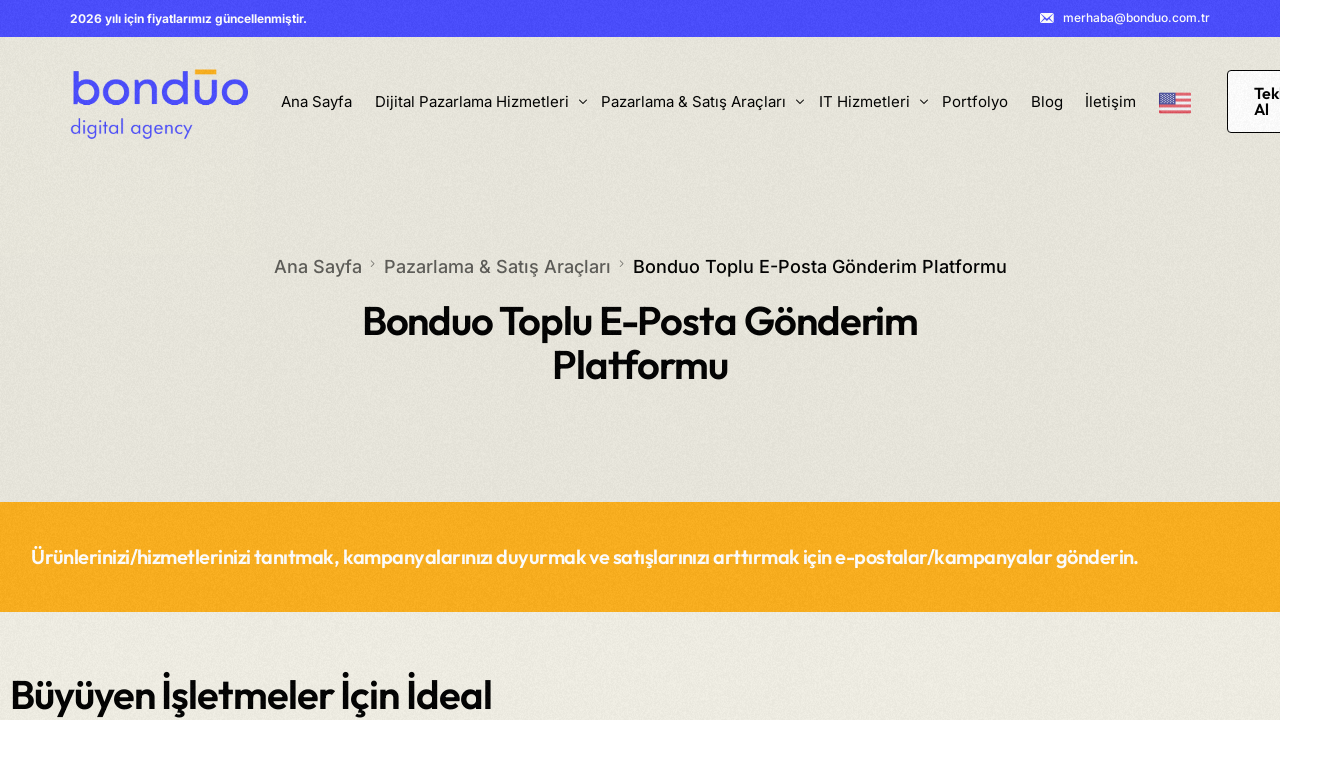

--- FILE ---
content_type: text/html; charset=UTF-8
request_url: https://bonduo.com.tr/dijital-pazarlama-satis-araclari/toplu-eposta-gonderim-platformu/
body_size: 25196
content:
<!doctype html>
<html lang="tr-TR">
<head>

<script async src="https://www.googletagmanager.com/gtag/js?id=G-7EHTTKT877"></script>
<script>window.dataLayer=window.dataLayer||[];
function gtag(){dataLayer.push(arguments);}
gtag('js', new Date());
gtag('config', 'G-7EHTTKT877');</script>	
<meta charset="UTF-8">
<meta name="viewport" content="width=device-width, initial-scale=1">
<link rel="profile" href="https://gmpg.org/xfn/11">
<meta name="keywords" content="dijital pazarlama ajansı, dijital ajans, digital marketing agency, digital agency, dijital pazarlama, digital marketing, dijital pazarlama ajansları, dijital pazarlama araçları, dijital reklam ajansı, seo ajansı, sosyal medya ajansı, grafik tasarım, web tasarım, web yazılım, web site tasarımı, sosyal medya tasarım, arama motoru optimizasyonu, wordpress hizmetleri, sosyal medya yönetimi">
<title>Bonduo Toplu E-Posta Gönderim Platformu | Bonduo Dijital Ajans</title><link rel="preload" href="https://bonduo.com.tr/wp-content/plugins/uicore-framework/assets/fonts/themify.woff?-fvbane" as="font" crossorigin>
<link rel="alternate" href="https://bonduo.com.tr/dijital-pazarlama-satis-araclari/toplu-eposta-gonderim-platformu/" hreflang="tr"/>
<link rel="alternate" href="https://bonduo.com.tr/en/marketing-sales-tools/bulk-email-platform/" hreflang="en"/>
<meta name="dc.title" content="Bonduo Toplu E-Posta Gönderim Platformu | Bonduo Dijital Ajans">
<meta name="dc.description" content="E-posta pazarlamanın etkili yollarından biri olan toplu e-posta gönderim sistemimiz çok özel bir özelliğe sahip. Yolladığınız e-postalar açık/görünür şekilde ulaşıyor.">
<meta name="dc.relation" content="https://bonduo.com.tr/dijital-pazarlama-satis-araclari/toplu-eposta-gonderim-platformu/">
<meta name="dc.source" content="https://bonduo.com.tr/">
<meta name="dc.language" content="tr_TR">
<meta name="description" content="E-posta pazarlamanın etkili yollarından biri olan toplu e-posta gönderim sistemimiz çok özel bir özelliğe sahip. Yolladığınız e-postalar açık/görünür şekilde ulaşıyor.">
<meta name="robots" content="index, follow, max-snippet:-1, max-image-preview:large, max-video-preview:-1">
<link rel="canonical" href="https://bonduo.com.tr/dijital-pazarlama-satis-araclari/toplu-eposta-gonderim-platformu/">
<meta property="og:url" content="https://bonduo.com.tr/dijital-pazarlama-satis-araclari/toplu-eposta-gonderim-platformu/">
<meta property="og:site_name" content="Bonduo Dijital Ajans">
<meta property="og:locale" content="tr_TR">
<meta property="og:locale:alternate" content="en_US">
<meta property="og:type" content="article">
<meta property="article:author" content="https://www.facebook.com/bonduodigitalagency">
<meta property="article:publisher" content="https://www.facebook.com/bonduodigitalagency">
<meta property="og:title" content="Bonduo Toplu E-Posta Gönderim Platformu | Bonduo Dijital Ajans">
<meta property="og:description" content="E-posta pazarlamanın etkili yollarından biri olan toplu e-posta gönderim sistemimiz çok özel bir özelliğe sahip. Yolladığınız e-postalar açık/görünür şekilde ulaşıyor.">
<meta property="og:image" content="https://bonduo.com.tr/wp-content/uploads/2023/08/og-image.png">
<meta property="og:image:secure_url" content="https://bonduo.com.tr/wp-content/uploads/2023/08/og-image.png">
<meta property="og:image:width" content="1640">
<meta property="og:image:height" content="856">
<meta property="fb:pages" content="112775654871633">
<meta property="fb:admins" content="100084307736937">
<meta name="twitter:card" content="summary">
<meta name="twitter:site" content="@BonduoDijital">
<meta name="twitter:creator" content="@BonduoDijital">
<meta name="twitter:title" content="Bonduo Toplu E-Posta Gönderim Platformu | Bonduo Dijital Ajans">
<meta name="twitter:description" content="E-posta pazarlamanın etkili yollarından biri olan toplu e-posta gönderim sistemimiz çok özel bir özelliğe sahip. Yolladığınız e-postalar açık/görünür şekilde ulaşıyor.">
<meta name="twitter:image" content="https://bonduo.com.tr/wp-content/uploads/2023/08/bonduo_publisher.png">
<link rel='dns-prefetch' href='//use.fontawesome.com'/>
<style id='wp-img-auto-sizes-contain-inline-css'>img:is([sizes=auto i],[sizes^="auto," i]){contain-intrinsic-size:3000px 1500px}</style>
<style id='classic-theme-styles-inline-css'>.wp-block-button__link{color:#fff;background-color:#32373c;border-radius:9999px;box-shadow:none;text-decoration:none;padding:calc(.667em + 2px) calc(1.333em + 2px);font-size:1.125em}.wp-block-file__button{background:#32373c;color:#fff;text-decoration:none}</style>
<style id='wpseopress-local-business-style-inline-css'>span.wp-block-wpseopress-local-business-field{margin-right:8px}</style>
<style id='wpseopress-table-of-contents-style-inline-css'>.wp-block-wpseopress-table-of-contents li.active>a{font-weight:bold}</style>
<style id='filebird-block-filebird-gallery-style-inline-css'>ul.filebird-block-filebird-gallery{margin:auto!important;padding:0!important;width:100%}ul.filebird-block-filebird-gallery.layout-grid{display:grid;grid-gap:20px;align-items:stretch;grid-template-columns:repeat(var(--columns),1fr);justify-items:stretch}ul.filebird-block-filebird-gallery.layout-grid li img{border:1px solid #ccc;box-shadow:2px 2px 6px 0 rgba(0,0,0,.3);height:100%;max-width:100%;-o-object-fit:cover;object-fit:cover;width:100%}ul.filebird-block-filebird-gallery.layout-masonry{-moz-column-count:var(--columns);-moz-column-gap:var(--space);column-gap:var(--space);-moz-column-width:var(--min-width);columns:var(--min-width) var(--columns);display:block;overflow:auto}ul.filebird-block-filebird-gallery.layout-masonry li{margin-bottom:var(--space)}ul.filebird-block-filebird-gallery li{list-style:none}ul.filebird-block-filebird-gallery li figure{height:100%;margin:0;padding:0;position:relative;width:100%}ul.filebird-block-filebird-gallery li figure figcaption{background:linear-gradient(0deg,rgba(0,0,0,.7),rgba(0,0,0,.3) 70%,transparent);bottom:0;box-sizing:border-box;color:#fff;font-size:.8em;margin:0;max-height:100%;overflow:auto;padding:3em .77em .7em;position:absolute;text-align:center;width:100%;z-index:2}ul.filebird-block-filebird-gallery li figure figcaption a{color:inherit}.fb-block-hover-animation-zoomIn figure{overflow:hidden}.fb-block-hover-animation-zoomIn figure img{transform:scale(1);transition:.3s ease-in-out}.fb-block-hover-animation-zoomIn figure:hover img{transform:scale(1.3)}.fb-block-hover-animation-shine figure{overflow:hidden;position:relative}.fb-block-hover-animation-shine figure:before{background:linear-gradient(90deg,hsla(0,0%,100%,0) 0,hsla(0,0%,100%,.3));content:"";display:block;height:100%;left:-75%;position:absolute;top:0;transform:skewX(-25deg);width:50%;z-index:2}.fb-block-hover-animation-shine figure:hover:before{animation:shine .75s}@keyframes shine{to{left:125%}}.fb-block-hover-animation-opacity figure{overflow:hidden}.fb-block-hover-animation-opacity figure img{opacity:1;transition:.3s ease-in-out}.fb-block-hover-animation-opacity figure:hover img{opacity:.5}.fb-block-hover-animation-grayscale figure img{filter:grayscale(100%);transition:.3s ease-in-out}.fb-block-hover-animation-grayscale figure:hover img{filter:grayscale(0)}</style>
<link rel='stylesheet' id='toc-screen-css' href='https://bonduo.com.tr/wp-content/plugins/table-of-contents-plus/screen.min.css?ver=2411.1' media='all'/>
<style id='toc-screen-inline-css'>div#toc_container{width:100%;}div#toc_container ul li{font-size:85%;}</style>
<link rel='stylesheet' id='woocommerce-smallscreen-css' href='https://bonduo.com.tr/wp-content/plugins/woocommerce/assets/css/woocommerce-smallscreen.css?ver=10.4.3' media='only screen and (max-width: 768px)'/>
<link rel='stylesheet' id='woocommerce-general-css' href='https://bonduo.com.tr/wp-content/plugins/woocommerce/assets/css/woocommerce.css?ver=10.4.3' media='all'/>
<style id='woocommerce-inline-inline-css'>.woocommerce form .form-row .required{visibility:visible;}</style>
<link rel='stylesheet' id='cute-alert-css' href='https://bonduo.com.tr/wp-content/plugins/metform/public/assets/lib/cute-alert/style.css?ver=4.1.1' media='all'/>
<link rel='stylesheet' id='text-editor-style-css' href='https://bonduo.com.tr/wp-content/plugins/metform/public/assets/css/text-editor.css?ver=4.1.1' media='all'/>
<link rel='stylesheet' id='metform-pro-style-css' href='https://bonduo.com.tr/wp-content/plugins/metform-pro/public/assets/css/style.min.css?ver=3.9.1' media='all'/>
<link rel='stylesheet' id='child-style-css' href='https://bonduo.com.tr/wp-content/themes/vault-child/style.css?ver=6.9' media='all'/>
<link rel='stylesheet' id='bfa-font-awesome-css' href='https://use.fontawesome.com/releases/v5.15.4/css/all.css?ver=2.0.3' media='all'/>
<link rel='stylesheet' id='bfa-font-awesome-v4-shim-css' href='https://use.fontawesome.com/releases/v5.15.4/css/v4-shims.css?ver=2.0.3' media='all'/>
<style id='bfa-font-awesome-v4-shim-inline-css'>@font-face{font-family:'FontAwesome';src:url('https://use.fontawesome.com/releases/v5.15.4/webfonts/fa-brands-400.eot'), url('https://use.fontawesome.com/releases/v5.15.4/webfonts/fa-brands-400.eot?#iefix') format('embedded-opentype'), url('https://use.fontawesome.com/releases/v5.15.4/webfonts/fa-brands-400.woff2') format('woff2'), url('https://use.fontawesome.com/releases/v5.15.4/webfonts/fa-brands-400.woff') format('woff'), url('https://use.fontawesome.com/releases/v5.15.4/webfonts/fa-brands-400.ttf') format('truetype'), url('https://use.fontawesome.com/releases/v5.15.4/webfonts/fa-brands-400.svg#fontawesome') format('svg');}
		@font-face{font-family:'FontAwesome';src:url('https://use.fontawesome.com/releases/v5.15.4/webfonts/fa-solid-900.eot'), url('https://use.fontawesome.com/releases/v5.15.4/webfonts/fa-solid-900.eot?#iefix') format('embedded-opentype'), url('https://use.fontawesome.com/releases/v5.15.4/webfonts/fa-solid-900.woff2') format('woff2'), url('https://use.fontawesome.com/releases/v5.15.4/webfonts/fa-solid-900.woff') format('woff'), url('https://use.fontawesome.com/releases/v5.15.4/webfonts/fa-solid-900.ttf') format('truetype'), url('https://use.fontawesome.com/releases/v5.15.4/webfonts/fa-solid-900.svg#fontawesome') format('svg');}
		@font-face{font-family:'FontAwesome';src:url('https://use.fontawesome.com/releases/v5.15.4/webfonts/fa-regular-400.eot'), url('https://use.fontawesome.com/releases/v5.15.4/webfonts/fa-regular-400.eot?#iefix') format('embedded-opentype'), url('https://use.fontawesome.com/releases/v5.15.4/webfonts/fa-regular-400.woff2') format('woff2'), url('https://use.fontawesome.com/releases/v5.15.4/webfonts/fa-regular-400.woff') format('woff'), url('https://use.fontawesome.com/releases/v5.15.4/webfonts/fa-regular-400.ttf') format('truetype'), url('https://use.fontawesome.com/releases/v5.15.4/webfonts/fa-regular-400.svg#fontawesome') format('svg');unicode-range:U+F004-F005,U+F007,U+F017,U+F022,U+F024,U+F02E,U+F03E,U+F044,U+F057-F059,U+F06E,U+F070,U+F075,U+F07B-F07C,U+F080,U+F086,U+F089,U+F094,U+F09D,U+F0A0,U+F0A4-F0A7,U+F0C5,U+F0C7-F0C8,U+F0E0,U+F0EB,U+F0F3,U+F0F8,U+F0FE,U+F111,U+F118-F11A,U+F11C,U+F133,U+F144,U+F146,U+F14A,U+F14D-F14E,U+F150-F152,U+F15B-F15C,U+F164-F165,U+F185-F186,U+F191-F192,U+F1AD,U+F1C1-F1C9,U+F1CD,U+F1D8,U+F1E3,U+F1EA,U+F1F6,U+F1F9,U+F20A,U+F247-F249,U+F24D,U+F254-F25B,U+F25D,U+F267,U+F271-F274,U+F279,U+F28B,U+F28D,U+F2B5-F2B6,U+F2B9,U+F2BB,U+F2BD,U+F2C1-F2C2,U+F2D0,U+F2D2,U+F2DC,U+F2ED,U+F328,U+F358-F35B,U+F3A5,U+F3D1,U+F410,U+F4AD;}</style>
<link rel='stylesheet' id='elementor-frontend-css' href='https://bonduo.com.tr/wp-content/plugins/elementor/assets/css/frontend.min.css?ver=3.34.1' media='all'/>
<link rel='stylesheet' id='filebird-elementor-frontend-css' href='https://bonduo.com.tr/wp-content/plugins/filebird-pro/includes/PageBuilders/Elementor/assets/css/frontend.css?ver=6.5.2' media='all'/>
<link rel='stylesheet' id='widget-heading-css' href='https://bonduo.com.tr/wp-content/plugins/elementor/assets/css/widget-heading.min.css?ver=3.34.1' media='all'/>
<link rel='stylesheet' id='widget-icon-list-css' href='https://bonduo.com.tr/wp-content/plugins/elementor/assets/css/widget-icon-list.min.css?ver=3.34.1' media='all'/>
<link rel='stylesheet' id='widget-image-css' href='https://bonduo.com.tr/wp-content/plugins/elementor/assets/css/widget-image.min.css?ver=3.34.1' media='all'/>
<link rel='stylesheet' id='e-animation-fadeIn-css' href='https://bonduo.com.tr/wp-content/plugins/elementor/assets/lib/animations/styles/fadeIn.min.css?ver=3.34.1' media='all'/>
<link rel='stylesheet' id='e-animation-fadeInUp-css' href='https://bonduo.com.tr/wp-content/plugins/elementor/assets/lib/animations/styles/fadeInUp.min.css?ver=3.34.1' media='all'/>
<link rel='stylesheet' id='widget-spacer-css' href='https://bonduo.com.tr/wp-content/plugins/elementor/assets/css/widget-spacer.min.css?ver=3.34.1' media='all'/>
<link rel='stylesheet' id='bdt-uikit-css' href='https://bonduo.com.tr/wp-content/plugins/bdthemes-element-pack/assets/css/bdt-uikit.css?ver=3.21.7' media='all'/>
<link rel='stylesheet' id='ep-helper-css' href='https://bonduo.com.tr/wp-content/plugins/bdthemes-element-pack/assets/css/ep-helper.css?ver=9.0.6' media='all'/>
<link rel='stylesheet' id='ep-switcher-css' href='https://bonduo.com.tr/wp-content/plugins/bdthemes-element-pack/assets/css/ep-switcher.css?ver=9.0.6' media='all'/>
<link rel='stylesheet' id='ep-advanced-icon-box-css' href='https://bonduo.com.tr/wp-content/plugins/bdthemes-element-pack/assets/css/ep-advanced-icon-box.css?ver=9.0.6' media='all'/>
<link rel='stylesheet' id='ep-accordion-css' href='https://bonduo.com.tr/wp-content/plugins/bdthemes-element-pack/assets/css/ep-accordion.css?ver=9.0.6' media='all'/>
<link rel='stylesheet' id='elementor-post-508-css' href='https://bonduo.com.tr/wp-content/uploads/elementor/css/post-508.css?ver=1768334693' media='all'/>
<link rel='stylesheet' id='uicore_global-css' href='https://bonduo.com.tr/wp-content/uploads/uicore-global.css?ver=1118' media='all'/>
<link rel='stylesheet' id='elementor-gf-local-outfit-css' href='https://bonduo.com.tr/wp-content/uploads/elementor/google-fonts/css/outfit.css?ver=1753720933' media='all'/>
<link rel='stylesheet' id='elementor-gf-local-syncopate-css' href='https://bonduo.com.tr/wp-content/uploads/elementor/google-fonts/css/syncopate.css?ver=1753720935' media='all'/>
<link rel='stylesheet' id='elementor-gf-local-inter-css' href='https://bonduo.com.tr/wp-content/uploads/elementor/google-fonts/css/inter.css?ver=1753720928' media='all'/>
<script id="real3d-flipbook-global-js-extra">var flipbookOptions_global={"pages":[],"pdfUrl":"","printPdfUrl":"","tableOfContent":[],"id":"","bookId":"","date":"","lightboxThumbnailUrl":"","mode":"fullscreen","viewMode":"webgl","pageTextureSize":"2048","pageTextureSizeSmall":"1500","pageTextureSizeMobile":"","pageTextureSizeMobileSmall":"1024","minPixelRatio":"1","pdfTextLayer":"true","zoomMin":"0.9","zoomStep":"2","zoomSize":"","zoomReset":"false","doubleClickZoom":"true","pageDrag":"true","singlePageMode":"false","pageFlipDuration":"1","sound":"false","startPage":"1","pageNumberOffset":"0","deeplinking":{"enabled":"false","prefix":""},"responsiveView":"true","responsiveViewTreshold":"768","responsiveViewRatio":"1","cover":"true","backCover":"true","scaleCover":"false","pageCaptions":"false","height":"400","responsiveHeight":"true","containerRatio":"","thumbnailsOnStart":"false","contentOnStart":"false","searchOnStart":"","searchResultsThumbs":"false","tableOfContentCloseOnClick":"true","thumbsCloseOnClick":"true","autoplayOnStart":"false","autoplayInterval":"3000","autoplayLoop":"true","autoplayStartPage":"1","rightToLeft":"false","pageWidth":"","pageHeight":"","thumbSize":"130","logoImg":"","logoUrl":"","logoUrlTarget":"_blank","logoCSS":"position:absolute;left:0;top:0;","menuSelector":"","zIndex":"auto","preloaderText":"","googleAnalyticsTrackingCode":"","pdfBrowserViewerIfIE":"false","modeMobile":"","viewModeMobile":"","aspectMobile":"","aspectRatioMobile":"0.71","singlePageModeIfMobile":"false","logoHideOnMobile":"false","mobile":{"thumbnailsOnStart":"false","contentOnStart":"false","pagesInMemory":"6","bitmapResizeHeight":"","bitmapResizeQuality":"","currentPage":{"enabled":"false"},"pdfUrl":""},"lightboxCssClass":"","lightboxLink":"","lightboxLinkNewWindow":"true","lightboxBackground":"rgb(81, 85, 88)","lightboxBackgroundPattern":"","lightboxBackgroundImage":"","lightboxContainerCSS":"display:inline-block;padding:10px;","lightboxThumbnailHeight":"300","lightboxThumbnailUrlCSS":"display:block;","lightboxThumbnailInfo":"false","lightboxThumbnailInfoText":"","lightboxThumbnailInfoCSS":"top: 0;  width: 100%; height: 100%; font-size: 16px; color: #000; background: rgba(255,255,255,.8);","showTitle":"false","showDate":"false","hideThumbnail":"false","lightboxText":"","lightboxTextCSS":"display:block;","lightboxTextPosition":"top","lightBoxOpened":"false","lightBoxFullscreen":"false","lightboxStartPage":"","lightboxMarginV":"0","lightboxMarginH":"0","lights":"true","lightPositionX":"0","lightPositionY":"150","lightPositionZ":"1400","lightIntensity":"0.6","shadows":"true","shadowMapSize":"2048","shadowOpacity":"0.2","shadowDistance":"15","pageHardness":"2","coverHardness":"2","pageRoughness":"1","pageMetalness":"0","pageSegmentsW":"6","pageSegmentsH":"1","pagesInMemory":"20","bitmapResizeHeight":"","bitmapResizeQuality":"","pageMiddleShadowSize":"2","pageMiddleShadowColorL":"#999999","pageMiddleShadowColorR":"#777777","antialias":"false","pan":"0","tilt":"0","rotateCameraOnMouseDrag":"true","panMax":"20","panMin":"-20","tiltMax":"0","tiltMin":"0","currentPage":{"enabled":"true","title":"Current page","hAlign":"left","vAlign":"top"},"btnAutoplay":{"enabled":"true","title":"Autoplay"},"btnNext":{"enabled":"true","title":"Next Page"},"btnLast":{"enabled":"false","title":"Last Page"},"btnPrev":{"enabled":"true","title":"Previous Page"},"btnFirst":{"enabled":"false","title":"First Page"},"btnZoomIn":{"enabled":"true","title":"Zoom in"},"btnZoomOut":{"enabled":"true","title":"Zoom out"},"btnToc":{"enabled":"true","title":"Table of Contents"},"btnThumbs":{"enabled":"true","title":"Pages"},"btnShare":{"enabled":"true","title":"Share"},"btnNotes":{"enabled":"false","title":"Notes"},"btnDownloadPages":{"enabled":"false","url":"","title":"Download pages"},"btnDownloadPdf":{"enabled":"false","url":"","title":"Download PDF","forceDownload":"true","openInNewWindow":"true"},"btnSound":{"enabled":"false","title":"Sound"},"btnExpand":{"enabled":"true","title":"Toggle fullscreen"},"btnSingle":{"enabled":"true","title":"Toggle single page"},"btnSearch":{"enabled":"false","title":"Search"},"search":{"enabled":"false","title":"Search"},"btnBookmark":{"enabled":"false","title":"Bookmark"},"btnPrint":{"enabled":"true","title":"Print"},"btnTools":{"enabled":"true","title":"Tools"},"btnClose":{"enabled":"true","title":"Close"},"whatsapp":{"enabled":"true"},"twitter":{"enabled":"true"},"facebook":{"enabled":"true"},"pinterest":{"enabled":"true"},"email":{"enabled":"true"},"linkedin":{"enabled":"true"},"digg":{"enabled":"false"},"reddit":{"enabled":"false"},"shareUrl":"","shareTitle":"","shareImage":"","layout":"1","icons":"FontAwesome","skin":"light","useFontAwesome5":"true","sideNavigationButtons":"true","menuNavigationButtons":"false","backgroundColor":"rgb(81, 85, 88)","backgroundPattern":"","backgroundImage":"","backgroundTransparent":"false","menuBackground":"","menuShadow":"","menuMargin":"0","menuPadding":"0","menuOverBook":"false","menuFloating":"false","menuTransparent":"false","menu2Background":"","menu2Shadow":"","menu2Margin":"0","menu2Padding":"0","menu2OverBook":"true","menu2Floating":"false","menu2Transparent":"true","skinColor":"","skinBackground":"","hideMenu":"false","menuAlignHorizontal":"center","btnColor":"","btnColorHover":"","btnBackground":"none","btnRadius":"0","btnMargin":"0","btnSize":"18","btnPaddingV":"10","btnPaddingH":"10","btnShadow":"","btnTextShadow":"","btnBorder":"","arrowColor":"#fff","arrowColorHover":"#fff","arrowBackground":"rgba(0,0,0,0)","arrowBackgroundHover":"rgba(0, 0, 0, .15)","arrowRadius":"4","arrowMargin":"4","arrowSize":"40","arrowPadding":"10","arrowTextShadow":"0px 0px 1px rgba(0, 0, 0, 1)","arrowBorder":"","closeBtnColorHover":"#FFF","closeBtnBackground":"rgba(0,0,0,.4)","closeBtnRadius":"0","closeBtnMargin":"0","closeBtnSize":"20","closeBtnPadding":"5","closeBtnTextShadow":"","closeBtnBorder":"","floatingBtnColor":"","floatingBtnColorHover":"","floatingBtnBackground":"","floatingBtnBackgroundHover":"","floatingBtnRadius":"","floatingBtnMargin":"","floatingBtnSize":"","floatingBtnPadding":"","floatingBtnShadow":"","floatingBtnTextShadow":"","floatingBtnBorder":"","currentPageMarginV":"5","currentPageMarginH":"5","arrowsAlwaysEnabledForNavigation":"true","arrowsDisabledNotFullscreen":"true","touchSwipeEnabled":"true","fitToWidth":"false","rightClickEnabled":"false","linkColor":"rgba(0, 0, 0, 0)","linkColorHover":"rgba(255, 255, 0, 1)","linkOpacity":"0.4","linkTarget":"_blank","pdfAutoLinks":"false","disableRange":"false","strings":{"print":"Print","printLeftPage":"Print left page","printRightPage":"Print right page","printCurrentPage":"Print current page","printAllPages":"Print all pages","download":"Download","downloadLeftPage":"Download left page","downloadRightPage":"Download right page","downloadCurrentPage":"Download current page","downloadAllPages":"Download all pages","bookmarks":"Bookmarks","bookmarkLeftPage":"Bookmark left page","bookmarkRightPage":"Bookmark right page","bookmarkCurrentPage":"Bookmark current page","search":"Search","findInDocument":"Find in document","pagesFoundContaining":"pages found containing","noMatches":"No matches","matchesFound":"matches found","page":"Page","matches":"matches","thumbnails":"Thumbnails","tableOfContent":"Table of Contents","share":"Share","pressEscToClose":"Press ESC to close","password":"Password","addNote":"Add note","typeInYourNote":"Type in your note..."},"access":"full","backgroundMusic":"","cornerCurl":"false","pdfTools":{"pageHeight":1500,"thumbHeight":200,"quality":0.8,"textLayer":"true","autoConvert":"true"},"slug":"","convertPDFLinks":"true","convertPDFLinksWithClass":"","convertPDFLinksWithoutClass":"","overridePDFEmbedder":"true","overrideDflip":"true","overrideWonderPDFEmbed":"true","override3DFlipBook":"true","overridePDFjsViewer":"true","resumeReading":"false","previewPages":"","previewMode":"","aspectRatio":"2","pdfBrowserViewerIfMobile":"false","pdfBrowserViewerFullscreen":"true","pdfBrowserViewerFullscreenTarget":"_blank","btnTocIfMobile":"true","btnThumbsIfMobile":"true","btnShareIfMobile":"false","btnDownloadPagesIfMobile":"true","btnDownloadPdfIfMobile":"true","btnSoundIfMobile":"false","btnExpandIfMobile":"true","btnPrintIfMobile":"false","lightboxCloseOnClick":"false","btnSelect":{"enabled":"true","title":"Select tool"},"sideBtnColor":"#fff","sideBtnColorHover":"#fff","sideBtnBackground":"rgba(0,0,0,.3)","sideBtnRadius":"0","sideBtnMargin":"0","sideBtnSize":"25","sideBtnPaddingV":"10","sideBtnPaddingH":"10","sideMenuOverBook":"true","sideMenuOverMenu":"true","sideMenuOverMenu2":"true","manageFlipbooks":"Administrator","rewriteSlug":"Disabled","s":"abcdef12"};
//# sourceURL=real3d-flipbook-global-js-extra</script>
<script src="https://bonduo.com.tr/wp-content/plugins/elementor/assets/lib/font-awesome/js/v4-shims.min.js?ver=3.34.1" id="font-awesome-4-shim-js"></script>
<script src="https://bonduo.com.tr/wp-includes/js/jquery/jquery.min.js?ver=3.7.1" id="jquery-core-js"></script>
<script src="https://bonduo.com.tr/wp-includes/js/jquery/jquery-migrate.min.js?ver=3.4.1" id="jquery-migrate-js"></script>
<script src="https://bonduo.com.tr/wp-content/plugins/woocommerce/assets/js/jquery-blockui/jquery.blockUI.min.js?ver=2.7.0-wc.10.4.3" id="wc-jquery-blockui-js" defer data-wp-strategy="defer"></script>
<script src="https://bonduo.com.tr/wp-content/plugins/woocommerce/assets/js/js-cookie/js.cookie.min.js?ver=2.1.4-wc.10.4.3" id="wc-js-cookie-js" defer data-wp-strategy="defer"></script>
<script id="woocommerce-js-extra">var woocommerce_params={"ajax_url":"/wp-admin/admin-ajax.php","wc_ajax_url":"/?wc-ajax=%%endpoint%%","i18n_password_show":"\u015eifreyi g\u00f6ster","i18n_password_hide":"\u015eifreyi gizle"};
//# sourceURL=woocommerce-js-extra</script>
<script src="https://bonduo.com.tr/wp-content/plugins/woocommerce/assets/js/frontend/woocommerce.min.js?ver=10.4.3" id="woocommerce-js" defer data-wp-strategy="defer"></script>
<script async src="https://bonduo.com.tr/wp-content/uploads/perfmatters/gtagv4.js?id=G-7EHTTKT877"></script><script>window.dataLayer=window.dataLayer||[];function gtag(){dataLayer.push(arguments);}gtag("js", new Date());gtag("config", "G-7EHTTKT877");</script>	<style>.wsppc_div_block{display:inline-block;width:100%;margin-top:10px;}
	.wsppc_div_block.wsppc_product_summary_text{display:inline-block;width:100%;}
	.woocommerce_product_thumbnails{display:inline-block;}</style>
    	<noscript><style>.woocommerce-product-gallery{opacity:1 !important;}</style></noscript>
	<meta name="theme-color" content="#494CFF"/>
        <link rel="shortcut icon" href="https://bonduo.com.tr/wp-content/uploads/2023/05/favicon.png">
		<link rel="icon" href="https://bonduo.com.tr/wp-content/uploads/2023/05/favicon.png">
		<link rel="apple-touch-icon" sizes="152x152" href="https://bonduo.com.tr/wp-content/uploads/2023/05/favicon.png">
		<link rel="apple-touch-icon" sizes="120x120" href="https://bonduo.com.tr/wp-content/uploads/2023/05/favicon.png">
		<link rel="apple-touch-icon" sizes="76x76" href="https://bonduo.com.tr/wp-content/uploads/2023/05/favicon.png">
        <link rel="apple-touch-icon" href="https://bonduo.com.tr/wp-content/uploads/2023/05/favicon.png">
        			<style>.e-con.e-parent:nth-of-type(n+4):not(.e-lazyloaded):not(.e-no-lazyload),
				.e-con.e-parent:nth-of-type(n+4):not(.e-lazyloaded):not(.e-no-lazyload) *{background-image:none !important;}
		@media screen and (max-height: 1024px) {
					.e-con.e-parent:nth-of-type(n+3):not(.e-lazyloaded):not(.e-no-lazyload),
					.e-con.e-parent:nth-of-type(n+3):not(.e-lazyloaded):not(.e-no-lazyload) *{background-image:none !important;}
		}
				@media screen and (max-height: 640px) {
					.e-con.e-parent:nth-of-type(n+2):not(.e-lazyloaded):not(.e-no-lazyload),
					.e-con.e-parent:nth-of-type(n+2):not(.e-lazyloaded):not(.e-no-lazyload) *{background-image:none !important;}
		}</style>
			        <style>.uicore-animate-scroll{animation-fill-mode:both;animation-timing-function:linear;animation-timeline:view(block);}
           .uicore-animate-hide{opacity:0;visibility:hidden;}</style>
        <script>document.addEventListener('DOMContentLoaded', function(){
const supportsAnimationTimeline=CSS.supports("animation-timeline", "scroll()");
if(!supportsAnimationTimeline&&document.querySelector('.uicore-animate-scroll')){
const script=document.createElement('script');
script.src="https://bonduo.com.tr/wp-content/plugins/uicore-animate/assets/js/scroll-timeline.js";
script.async=true;
document.head.appendChild(script);
}});</script>
<meta name="distribution" content="global">
<meta name="audience" content="all"/>
<meta name="web_author" content="Bonduo Dijital Ajans, merhaba@bonduo.com.tr"/>
<meta name="designer" content="Bonduo Dijital Ajans, Bonduo Digital Agency">
<meta name="google-site-verification" content="YAW8VvBFP5wD57KDnerbbuykCHWWJy0m-48McZwsx9I"/>
<meta name='Petal-Search-site-verification' content='b3347364f5'/>
<meta name="msvalidate.01" content="30B03537247C9CD4D650B99AF916B04F"/>
<meta name="yandex-verification" content="d8fed3d09cb15d6f"/>
<meta name="p:domain_verify" content="65d0a4cb043f86a5267ee975414554e0"/>
<meta name="norton-safeweb-site-verification" content="ek0it351aknunjg90ahan9fprq4ecryp88s0cszl-yriuelwu1anfrhkyc6q7yrz5pev5s4th6scr0syq2ljzfh7pxwqpsbnxm6grd9egoj93s-2z-0l22vy8bfjstbk"/>
<meta name="wot-verification" content="c8ebfdd6475743532e32"/>
</head>

<body class="wp-singular page-template-default page page-id-508 page-child parent-pageid-43 wp-embed-responsive wp-theme-vault wp-child-theme-vault-child theme-vault woocommerce-no-js uicore-animate-fade elementor-default elementor-kit-5 elementor-page elementor-page-508">
			<div class="uicore-body-content">
				<div id="uicore-page">
		        <div class="uicore uicore-top-bar uicore-section">
            <div class="uicore uicore-container">

                <div class="ui-tb-col-1 uicore-animate"> <p><strong>2026 yılı için fiyatlarımız güncellenmiştir.</strong></p></div><div class="ui-tb-col-2 uicore-animate"> <p><span class="uicore-icon-wrapp"><i class="uicore-i-mail" style="font-size:100%; color:inherit; padding-left:0; padding-right:0;"></i>&nbsp; &nbsp;<a href="mailto:merhaba@bonduo.com.tr" data-mce-href="mailto:merhaba@bonduo.com.tr">merhaba@bonduo.com.tr</a></span></p></div></div></div><div data-uils="header" data-uils-title="Header" id="wrapper-navbar" itemscope itemtype="http://schema.org/WebSite" class="uicore uicore-navbar uicore-section uicore-h-classic uicore-transparent"><div class="uicore-header-wrapper">
            <nav class="uicore uicore-container">
            		 <div class="uicore-branding" data-uils="header-branding" data-uils-title="Site Logo"> <a href="https://bonduo.com.tr/" rel="home"> <img fetchpriority="high" class="uicore uicore-logo uicore-main" src="https://bonduo.com.tr/wp-content/uploads/2023/02/bonduo_digital_agency.png" alt="Bonduo Dijital Ajans" width="540" height="231"/> <img class="uicore uicore-logo uicore-second" src="https://bonduo.com.tr/wp-content/uploads/2023/02/bonduo_digital_agency.png" alt="Bonduo Dijital Ajans" width="540" height="231"/> <img class="uicore uicore-logo uicore-mobile-main" src="https://bonduo.com.tr/wp-content/uploads/2023/05/bonduo_digital_agency_mobile.png" alt="Bonduo Dijital Ajans" width="540" height="231"/> <img loading="lazy" class="uicore uicore-logo uicore-mobile-second" src="https://bonduo.com.tr/wp-content/uploads/2023/05/bonduo_digital_agency_mobile.png" alt="Bonduo Dijital Ajans" width="540" height="231"/> </a></div><div class='uicore-nav-menu'>
            <div class="uicore-menu-container uicore-nav"><ul data-uils="header-menu" data-uils-title="Navigation Menu" class="uicore-menu"><li class="menu-item menu-item-type-post_type menu-item-object-page menu-item-home menu-item-2117"><a href="https://bonduo.com.tr/"><span class="ui-menu-item-wrapper">Ana Sayfa</span></a></li> <li class="menu-item menu-item-type-post_type menu-item-object-page menu-item-has-children menu-item-3372"><a href="https://bonduo.com.tr/dijital-pazarlama-hizmetleri/"><span class="ui-menu-item-wrapper">Dijital Pazarlama Hizmetleri</span></a> <ul class="sub-menu"> <li class="menu-item menu-item-type-post_type menu-item-object-page menu-item-73"><a href="https://bonduo.com.tr/dijital-pazarlama-hizmetleri/grafik-tasarim/"><span class="ui-menu-item-wrapper">Grafik Tasarım</span></a></li> <li class="menu-item menu-item-type-post_type menu-item-object-page menu-item-72"><a href="https://bonduo.com.tr/dijital-pazarlama-hizmetleri/web-tasarim-yazilim/"><span class="ui-menu-item-wrapper">Web Tasarım &#038; Yazılım</span></a></li> <li class="menu-item menu-item-type-post_type menu-item-object-page menu-item-71"><a href="https://bonduo.com.tr/dijital-pazarlama-hizmetleri/wordpress-hizmetleri/"><span class="ui-menu-item-wrapper">WordPress Hizmetleri</span></a></li> <li class="menu-item menu-item-type-post_type menu-item-object-page menu-item-70"><a href="https://bonduo.com.tr/dijital-pazarlama-hizmetleri/arama-motoru-optimizasyonu-seo/"><span class="ui-menu-item-wrapper">Arama Motoru Optimizasyonu (SEO)</span></a></li> <li class="menu-item menu-item-type-post_type menu-item-object-page menu-item-69"><a href="https://bonduo.com.tr/dijital-pazarlama-hizmetleri/sosyal-medya-tasarim-yonetimi/"><span class="ui-menu-item-wrapper">Sosyal Medya Tasarım &#038; Yönetimi</span></a></li> <li class="menu-item menu-item-type-post_type menu-item-object-page menu-item-554"><a href="https://bonduo.com.tr/dijital-pazarlama-hizmetleri/eposta-pazarlama/"><span class="ui-menu-item-wrapper">E-Posta Pazarlama</span></a></li> <li class="menu-item menu-item-type-post_type menu-item-object-page menu-item-552"><a href="https://bonduo.com.tr/dijital-pazarlama-hizmetleri/analitik-raporlama/"><span class="ui-menu-item-wrapper">Analitik &#038; Raporlama</span></a></li> <li class="menu-item menu-item-type-post_type menu-item-object-page menu-item-68"><a href="https://bonduo.com.tr/dijital-pazarlama-hizmetleri/dijital-reklam-yonetimi/"><span class="ui-menu-item-wrapper">Dijital Reklam Yönetimi</span></a></li> <li class="menu-item menu-item-type-post_type menu-item-object-page menu-item-67"><a href="https://bonduo.com.tr/dijital-pazarlama-hizmetleri/icerik-pazarlama/"><span class="ui-menu-item-wrapper">İçerik Pazarlama</span></a></li> <li class="menu-item menu-item-type-post_type menu-item-object-page menu-item-66"><a href="https://bonduo.com.tr/dijital-pazarlama-hizmetleri/online-itibar-yonetimi/"><span class="ui-menu-item-wrapper">Online İtibar Yönetimi</span></a></li> <li class="menu-item menu-item-type-post_type menu-item-object-page menu-item-553"><a href="https://bonduo.com.tr/dijital-pazarlama-hizmetleri/dijital-pr/"><span class="ui-menu-item-wrapper">Dijital PR</span></a></li> <li class="menu-item menu-item-type-post_type menu-item-object-page menu-item-65"><a href="https://bonduo.com.tr/dijital-pazarlama-hizmetleri/diger-dijital-pazarlama-hizmetleri/"><span class="ui-menu-item-wrapper">Diğer Dijital Pazarlama Hizmetleri</span></a></li> </ul> </li> <li class="menu-item menu-item-type-post_type menu-item-object-page current-page-ancestor current-menu-ancestor current-menu-parent current-page-parent current_page_parent current_page_ancestor menu-item-has-children menu-item-74"><a href="https://bonduo.com.tr/dijital-pazarlama-satis-araclari/"><span class="ui-menu-item-wrapper">Pazarlama &#038; Satış Araçları</span></a> <ul class="sub-menu"> <li class="menu-item menu-item-type-post_type menu-item-object-page current-menu-item page_item page-item-508 current_page_item menu-item-556"><a href="https://bonduo.com.tr/dijital-pazarlama-satis-araclari/toplu-eposta-gonderim-platformu/" aria-current="page"><span class="ui-menu-item-wrapper">Bonduo Toplu E-Posta Gönderim Platformu</span></a></li> <li class="menu-item menu-item-type-post_type menu-item-object-page menu-item-557"><a href="https://bonduo.com.tr/dijital-pazarlama-satis-araclari/kurumsal-teklif-siparis-yonetimi/"><span class="ui-menu-item-wrapper">Bonduo Kurumsal Teklif &#038; Sipariş Yönetimi</span></a></li> <li class="menu-item menu-item-type-post_type menu-item-object-page menu-item-555"><a href="https://bonduo.com.tr/dijital-pazarlama-satis-araclari/b2b2c-bayi-paneli/"><span class="ui-menu-item-wrapper">Bonduo B2B2C (Bayi) Paneli</span></a></li> </ul> </li> <li class="menu-item menu-item-type-post_type menu-item-object-page menu-item-has-children menu-item-1991"><a href="https://bonduo.com.tr/it-hizmetleri/"><span class="ui-menu-item-wrapper">IT Hizmetleri</span></a> <ul class="sub-menu"> <li class="menu-item menu-item-type-post_type menu-item-object-page menu-item-1995"><a href="https://bonduo.com.tr/it-hizmetleri/it-altyapi-hizmeti/"><span class="ui-menu-item-wrapper">IT Altyapı Hizmeti</span></a></li> <li class="menu-item menu-item-type-post_type menu-item-object-page menu-item-2790"><a href="https://bonduo.com.tr/it-hizmetleri/hosting-paketleri/"><span class="ui-menu-item-wrapper">Hosting Paketleri</span></a></li> <li class="menu-item menu-item-type-post_type menu-item-object-page menu-item-1993"><a href="https://bonduo.com.tr/it-hizmetleri/cloud-bulut-sunucu/"><span class="ui-menu-item-wrapper">Cloud (Bulut) Sunucu</span></a></li> <li class="menu-item menu-item-type-post_type menu-item-object-page menu-item-1992"><a href="https://bonduo.com.tr/it-hizmetleri/mail-eposta-sunucu/"><span class="ui-menu-item-wrapper">Mail (E-Posta) Sunucu</span></a></li> </ul> </li> <li class="menu-item menu-item-type-custom menu-item-object-custom menu-item-18"><a href="https://bonduo.com.tr/portfolyo/"><span class="ui-menu-item-wrapper">Portfolyo</span></a></li> <li class="menu-item menu-item-type-post_type menu-item-object-page menu-item-575"><a href="https://bonduo.com.tr/blog/"><span class="ui-menu-item-wrapper">Blog</span></a></li> <li class="menu-item menu-item-type-custom menu-item-object-custom menu-item-19"><a href="https://bonduo.com.tr/iletisim/"><span class="ui-menu-item-wrapper">İletişim</span></a></li> <li class="lang-item lang-item-177 lang-item-en lang-item-first menu-item menu-item-type-custom menu-item-object-custom menu-item-3174-en"><a href="https://bonduo.com.tr/en/marketing-sales-tools/bulk-email-platform/" hreflang="en-US" lang="en-US"><span class="ui-menu-item-wrapper"><img src="/wp-content/themes/vault-child/polylang/en_US.png" alt="English"/></span></a></li> </ul></div><div class="uicore uicore-extra" data-uils="header_extra" data-uils-title="Header Extras">            <div class="uicore-cta-wrapper"> <a href="https://bonduo.com.tr/teklif-al" target="_self" class="uicore-btn uicore-inverted"> <span class="elementor-button-text"> Teklif Al </span> </a></div></div></div><div class="uicore-mobile-head-right">            <div class="uicore-cta-wrapper"> <a href="https://bonduo.com.tr/teklif-al" target="_self" class="uicore-btn uicore-inverted"> <span class="elementor-button-text"> Teklif Al </span> </a></div><button type="button" class="uicore-toggle uicore-ham uicore-ham-default" aria-label="mobile-menu">

                
                    <span class="bars">
                        <span class="bar"></span>
                                                    <span class="bar"></span>
                                                <span class="bar"></span>
                    </span>

                
            </button></div></nav></div></div><div id="content" class="uicore-content">

			                <header class="uicore uicore-page-title uicore-section uicore-box">

                                            <div class="uicore-overlay"></div><div class="uicore uicore-container"> <p class="uicore-animate ui-breadcrumb" itemscope itemtype="http://schema.org/BreadcrumbList"><span itemprop="itemListElement" itemscope itemtype="https://schema.org/ListItem"><a itemprop="item" href="https://bonduo.com.tr"><span itemprop="name">Ana Sayfa</span></a><meta itemprop="position" content="1"/></span><i class="uicore-separator uicore-i-arrow"></i><span itemprop="itemListElement" itemscope itemtype="https://schema.org/ListItem"><a itemprop="item" href="https://bonduo.com.tr/dijital-pazarlama-satis-araclari/"><span itemprop="name">Pazarlama & Satış Araçları</span></a><meta itemprop="position" content="2"/></span><i class="uicore-separator uicore-i-arrow"></i><span itemprop="itemListElement" itemscope itemtype="https://schema.org/ListItem"><span><span itemprop="name">Bonduo Toplu E-Posta Gönderim Platformu</span><meta itemprop="position" content="3"/></span></span></p> <h1 class="uicore-title uicore-animate h2 uicore-typo-h2"> Bonduo Toplu E-Posta Gönderim Platformu </h1></div></header>
<div id="primary" class="content-area">

	        <article id="post-508" class="post-508 page type-page status-publish">
            <main class="entry-content">
                		<div data-elementor-type="wp-page" data-elementor-id="508" class="elementor elementor-508" data-elementor-settings="{&quot;element_pack_global_tooltip_width&quot;:{&quot;unit&quot;:&quot;px&quot;,&quot;size&quot;:&quot;&quot;,&quot;sizes&quot;:[]},&quot;element_pack_global_tooltip_width_tablet&quot;:{&quot;unit&quot;:&quot;px&quot;,&quot;size&quot;:&quot;&quot;,&quot;sizes&quot;:[]},&quot;element_pack_global_tooltip_width_mobile&quot;:{&quot;unit&quot;:&quot;px&quot;,&quot;size&quot;:&quot;&quot;,&quot;sizes&quot;:[]},&quot;element_pack_global_tooltip_padding&quot;:{&quot;unit&quot;:&quot;px&quot;,&quot;top&quot;:&quot;&quot;,&quot;right&quot;:&quot;&quot;,&quot;bottom&quot;:&quot;&quot;,&quot;left&quot;:&quot;&quot;,&quot;isLinked&quot;:true},&quot;element_pack_global_tooltip_padding_tablet&quot;:{&quot;unit&quot;:&quot;px&quot;,&quot;top&quot;:&quot;&quot;,&quot;right&quot;:&quot;&quot;,&quot;bottom&quot;:&quot;&quot;,&quot;left&quot;:&quot;&quot;,&quot;isLinked&quot;:true},&quot;element_pack_global_tooltip_padding_mobile&quot;:{&quot;unit&quot;:&quot;px&quot;,&quot;top&quot;:&quot;&quot;,&quot;right&quot;:&quot;&quot;,&quot;bottom&quot;:&quot;&quot;,&quot;left&quot;:&quot;&quot;,&quot;isLinked&quot;:true},&quot;element_pack_global_tooltip_border_radius&quot;:{&quot;unit&quot;:&quot;px&quot;,&quot;top&quot;:&quot;&quot;,&quot;right&quot;:&quot;&quot;,&quot;bottom&quot;:&quot;&quot;,&quot;left&quot;:&quot;&quot;,&quot;isLinked&quot;:true},&quot;element_pack_global_tooltip_border_radius_tablet&quot;:{&quot;unit&quot;:&quot;px&quot;,&quot;top&quot;:&quot;&quot;,&quot;right&quot;:&quot;&quot;,&quot;bottom&quot;:&quot;&quot;,&quot;left&quot;:&quot;&quot;,&quot;isLinked&quot;:true},&quot;element_pack_global_tooltip_border_radius_mobile&quot;:{&quot;unit&quot;:&quot;px&quot;,&quot;top&quot;:&quot;&quot;,&quot;right&quot;:&quot;&quot;,&quot;bottom&quot;:&quot;&quot;,&quot;left&quot;:&quot;&quot;,&quot;isLinked&quot;:true}}">
						<section class="elementor-section elementor-top-section elementor-element elementor-element-4664853 elementor-section-boxed elementor-section-height-default elementor-section-height-default" data-id="4664853" data-element_type="section" data-settings="{&quot;background_background&quot;:&quot;classic&quot;}">
						<div class="elementor-container elementor-column-gap-default">
					<div class="elementor-column elementor-col-100 elementor-top-column elementor-element elementor-element-83ae25b" data-id="83ae25b" data-element_type="column">
			<div class="elementor-widget-wrap elementor-element-populated">
						<div class="elementor-element elementor-element-f47559a elementor-widget elementor-widget-heading" data-id="f47559a" data-element_type="widget" data-widget_type="heading.default">
				<div class="elementor-widget-container"> <h4 class="elementor-heading-title elementor-size-default">Ürünlerinizi/hizmetlerinizi tanıtmak, kampanyalarınızı duyurmak ve satışlarınızı arttırmak için e-postalar/kampanyalar gönderin.</h4></div></div></div></div></div></section>
				<section class="elementor-section elementor-top-section elementor-element elementor-element-7af2379 elementor-section-content-middle elementor-reverse-tablet elementor-reverse-mobile elementor-section-boxed elementor-section-height-default elementor-section-height-default" data-id="7af2379" data-element_type="section">
						<div class="elementor-container elementor-column-gap-default">
					<div class="elementor-column elementor-col-50 elementor-top-column elementor-element elementor-element-7536d48c" data-id="7536d48c" data-element_type="column">
			<div class="elementor-widget-wrap elementor-element-populated">
						<div class="elementor-element elementor-element-69b63f0 elementor-widget__width-initial elementor-widget elementor-widget-heading" data-id="69b63f0" data-element_type="widget" data-widget_type="heading.default">
				<div class="elementor-widget-container"> <h2 class="elementor-heading-title elementor-size-default">Büyüyen İşletmeler İçin İdeal E-Posta Pazarlama Çözümü</h2></div></div><div class="elementor-element elementor-element-620082b elementor-icon-list--layout-traditional elementor-list-item-link-full_width elementor-widget elementor-widget-icon-list" data-id="620082b" data-element_type="widget" data-settings="{&quot;_animation_delay&quot;:200}" data-widget_type="icon-list.default">
				<div class="elementor-widget-container"> <ul class="elementor-icon-list-items"> <li class="elementor-icon-list-item"> <span class="elementor-icon-list-icon"> <svg aria-hidden="true" class="e-font-icon-svg e-fas-check" viewBox="0 0 512 512" xmlns="http://www.w3.org/2000/svg"><path d="M173.898 439.404l-166.4-166.4c-9.997-9.997-9.997-26.206 0-36.204l36.203-36.204c9.997-9.998 26.207-9.998 36.204 0L192 312.69 432.095 72.596c9.997-9.997 26.207-9.997 36.204 0l36.203 36.204c9.997 9.997 9.997 26.206 0 36.204l-294.4 294.401c-9.998 9.997-26.207 9.997-36.204-.001z"></path></svg> </span> <span class="elementor-icon-list-text">Otomatik olarak açılan görseller/görülen e-postalar (Bonduo Toplu E-Posta Gönderim Platformu'na özel).</span> </li> <li class="elementor-icon-list-item"> <span class="elementor-icon-list-icon"> <svg aria-hidden="true" class="e-font-icon-svg e-fas-check" viewBox="0 0 512 512" xmlns="http://www.w3.org/2000/svg"><path d="M173.898 439.404l-166.4-166.4c-9.997-9.997-9.997-26.206 0-36.204l36.203-36.204c9.997-9.998 26.207-9.998 36.204 0L192 312.69 432.095 72.596c9.997-9.997 26.207-9.997 36.204 0l36.203 36.204c9.997 9.997 9.997 26.206 0 36.204l-294.4 294.401c-9.998 9.997-26.207 9.997-36.204-.001z"></path></svg> </span> <span class="elementor-icon-list-text">Ekli dosya gönderimi</span> </li> <li class="elementor-icon-list-item"> <span class="elementor-icon-list-icon"> <svg aria-hidden="true" class="e-font-icon-svg e-fas-check" viewBox="0 0 512 512" xmlns="http://www.w3.org/2000/svg"><path d="M173.898 439.404l-166.4-166.4c-9.997-9.997-9.997-26.206 0-36.204l36.203-36.204c9.997-9.998 26.207-9.998 36.204 0L192 312.69 432.095 72.596c9.997-9.997 26.207-9.997 36.204 0l36.203 36.204c9.997 9.997 9.997 26.206 0 36.204l-294.4 294.401c-9.998 9.997-26.207 9.997-36.204-.001z"></path></svg> </span> <span class="elementor-icon-list-text">Ücretsiz özel e-bülten kampanya tasarımı</span> </li> <li class="elementor-icon-list-item"> <span class="elementor-icon-list-icon"> <svg aria-hidden="true" class="e-font-icon-svg e-fas-check" viewBox="0 0 512 512" xmlns="http://www.w3.org/2000/svg"><path d="M173.898 439.404l-166.4-166.4c-9.997-9.997-9.997-26.206 0-36.204l36.203-36.204c9.997-9.998 26.207-9.998 36.204 0L192 312.69 432.095 72.596c9.997-9.997 26.207-9.997 36.204 0l36.203 36.204c9.997 9.997 9.997 26.206 0 36.204l-294.4 294.401c-9.998 9.997-26.207 9.997-36.204-.001z"></path></svg> </span> <span class="elementor-icon-list-text">İster aylık ister senelik ödeme seçeneği</span> </li> <li class="elementor-icon-list-item"> <span class="elementor-icon-list-icon"> <svg aria-hidden="true" class="e-font-icon-svg e-fas-check" viewBox="0 0 512 512" xmlns="http://www.w3.org/2000/svg"><path d="M173.898 439.404l-166.4-166.4c-9.997-9.997-9.997-26.206 0-36.204l36.203-36.204c9.997-9.998 26.207-9.998 36.204 0L192 312.69 432.095 72.596c9.997-9.997 26.207-9.997 36.204 0l36.203 36.204c9.997 9.997 9.997 26.206 0 36.204l-294.4 294.401c-9.998 9.997-26.207 9.997-36.204-.001z"></path></svg> </span> <span class="elementor-icon-list-text">Her ihtiyaca uygun paketler ve kolay paket değişiklikleri</span> </li> <li class="elementor-icon-list-item"> <span class="elementor-icon-list-icon"> <svg aria-hidden="true" class="e-font-icon-svg e-fas-check" viewBox="0 0 512 512" xmlns="http://www.w3.org/2000/svg"><path d="M173.898 439.404l-166.4-166.4c-9.997-9.997-9.997-26.206 0-36.204l36.203-36.204c9.997-9.998 26.207-9.998 36.204 0L192 312.69 432.095 72.596c9.997-9.997 26.207-9.997 36.204 0l36.203 36.204c9.997 9.997 9.997 26.206 0 36.204l-294.4 294.401c-9.998 9.997-26.207 9.997-36.204-.001z"></path></svg> </span> <span class="elementor-icon-list-text">Abone/Kişi listesinde sınırsız sayıda e-posta adresi depolama ve gruplandırma</span> </li> <li class="elementor-icon-list-item"> <span class="elementor-icon-list-icon"> <svg aria-hidden="true" class="e-font-icon-svg e-fas-check" viewBox="0 0 512 512" xmlns="http://www.w3.org/2000/svg"><path d="M173.898 439.404l-166.4-166.4c-9.997-9.997-9.997-26.206 0-36.204l36.203-36.204c9.997-9.998 26.207-9.998 36.204 0L192 312.69 432.095 72.596c9.997-9.997 26.207-9.997 36.204 0l36.203 36.204c9.997 9.997 9.997 26.206 0 36.204l-294.4 294.401c-9.998 9.997-26.207 9.997-36.204-.001z"></path></svg> </span> <span class="elementor-icon-list-text">Gönderim raporları / istatistik</span> </li> <li class="elementor-icon-list-item"> <span class="elementor-icon-list-icon"> <svg aria-hidden="true" class="e-font-icon-svg e-fas-check" viewBox="0 0 512 512" xmlns="http://www.w3.org/2000/svg"><path d="M173.898 439.404l-166.4-166.4c-9.997-9.997-9.997-26.206 0-36.204l36.203-36.204c9.997-9.998 26.207-9.998 36.204 0L192 312.69 432.095 72.596c9.997-9.997 26.207-9.997 36.204 0l36.203 36.204c9.997 9.997 9.997 26.206 0 36.204l-294.4 294.401c-9.998 9.997-26.207 9.997-36.204-.001z"></path></svg> </span> <span class="elementor-icon-list-text">Yüksek repütasyona sahip IP adresleri</span> </li> <li class="elementor-icon-list-item"> <span class="elementor-icon-list-icon"> <svg aria-hidden="true" class="e-font-icon-svg e-fas-check" viewBox="0 0 512 512" xmlns="http://www.w3.org/2000/svg"><path d="M173.898 439.404l-166.4-166.4c-9.997-9.997-9.997-26.206 0-36.204l36.203-36.204c9.997-9.998 26.207-9.998 36.204 0L192 312.69 432.095 72.596c9.997-9.997 26.207-9.997 36.204 0l36.203 36.204c9.997 9.997 9.997 26.206 0 36.204l-294.4 294.401c-9.998 9.997-26.207 9.997-36.204-.001z"></path></svg> </span> <span class="elementor-icon-list-text">Anti-spam gönderim altyapısı</span> </li> <li class="elementor-icon-list-item"> <span class="elementor-icon-list-icon"> <svg aria-hidden="true" class="e-font-icon-svg e-fas-check" viewBox="0 0 512 512" xmlns="http://www.w3.org/2000/svg"><path d="M173.898 439.404l-166.4-166.4c-9.997-9.997-9.997-26.206 0-36.204l36.203-36.204c9.997-9.998 26.207-9.998 36.204 0L192 312.69 432.095 72.596c9.997-9.997 26.207-9.997 36.204 0l36.203 36.204c9.997 9.997 9.997 26.206 0 36.204l-294.4 294.401c-9.998 9.997-26.207 9.997-36.204-.001z"></path></svg> </span> <span class="elementor-icon-list-text">Liste ile aktarma (CSV)</span> </li> </ul></div></div></div></div><div class="elementor-column elementor-col-50 elementor-top-column elementor-element elementor-element-3f22671b" data-id="3f22671b" data-element_type="column" data-settings="{&quot;background_background&quot;:&quot;classic&quot;,&quot;animation&quot;:&quot;none&quot;,&quot;animation_delay&quot;:600}">
			<div class="elementor-widget-wrap elementor-element-populated">
						<div class="elementor-element elementor-element-3b509490 elementor-widget elementor-widget-image" data-id="3b509490" data-element_type="widget" data-settings="{&quot;_animation&quot;:&quot;none&quot;}" data-widget_type="image.default">
				<div class="elementor-widget-container"> <img loading="lazy" decoding="async" width="869" height="1024" src="https://bonduo.com.tr/wp-content/uploads/2023/08/social-media-marketing-feature-1-869x1024.png" class="attachment-large size-large wp-image-2564" alt="bonduo toplu eposta hizmeti" srcset="https://bonduo.com.tr/wp-content/uploads/2023/08/social-media-marketing-feature-1-869x1024.png 869w, https://bonduo.com.tr/wp-content/uploads/2023/08/social-media-marketing-feature-1-255x300.png 255w, https://bonduo.com.tr/wp-content/uploads/2023/08/social-media-marketing-feature-1-768x905.png 768w, https://bonduo.com.tr/wp-content/uploads/2023/08/social-media-marketing-feature-1-552x650.png 552w, https://bonduo.com.tr/wp-content/uploads/2023/08/social-media-marketing-feature-1-500x589.png 500w, https://bonduo.com.tr/wp-content/uploads/2023/08/social-media-marketing-feature-1.png 1032w" sizes="(max-width: 869px) 100vw, 869px"/></div></div></div></div></div></section>
				<section class="elementor-section elementor-top-section elementor-element elementor-element-34d2b95a elementor-section-content-middle elementor-section-boxed elementor-section-height-default elementor-section-height-default" data-id="34d2b95a" data-element_type="section">
						<div class="elementor-container elementor-column-gap-default">
					<div class="elementor-column elementor-col-50 elementor-top-column elementor-element elementor-element-58c0a868 elementor-invisible" data-id="58c0a868" data-element_type="column" data-settings="{&quot;background_background&quot;:&quot;classic&quot;,&quot;animation&quot;:&quot;fadeIn&quot;}">
			<div class="elementor-widget-wrap elementor-element-populated">
						<div class="elementor-element elementor-element-94f90d elementor-widget elementor-widget-image" data-id="94f90d" data-element_type="widget" data-settings="{&quot;_animation&quot;:&quot;none&quot;}" data-widget_type="image.default">
				<div class="elementor-widget-container"> <img loading="lazy" decoding="async" width="1000" height="755" src="https://bonduo.com.tr/wp-content/uploads/2023/08/25720577_email6422.jpg" class="attachment-full size-full wp-image-2565" alt="Toplu Email Gönderim Sistemi" srcset="https://bonduo.com.tr/wp-content/uploads/2023/08/25720577_email6422.jpg 1000w, https://bonduo.com.tr/wp-content/uploads/2023/08/25720577_email6422-300x227.jpg 300w, https://bonduo.com.tr/wp-content/uploads/2023/08/25720577_email6422-768x580.jpg 768w, https://bonduo.com.tr/wp-content/uploads/2023/08/25720577_email6422-650x491.jpg 650w, https://bonduo.com.tr/wp-content/uploads/2023/08/25720577_email6422-500x378.jpg 500w" sizes="(max-width: 1000px) 100vw, 1000px"/></div></div></div></div><div class="elementor-column elementor-col-50 elementor-top-column elementor-element elementor-element-5da26e54" data-id="5da26e54" data-element_type="column">
			<div class="elementor-widget-wrap elementor-element-populated">
						<div class="elementor-element elementor-element-6b49213 elementor-widget elementor-widget-heading" data-id="6b49213" data-element_type="widget" data-settings="{&quot;_animation_delay&quot;:200}" data-widget_type="heading.default">
				<div class="elementor-widget-container"> <h2 class="elementor-heading-title elementor-size-default">Otomatik açılan görseller.<br>Premium özellik.</h2></div></div><div class="elementor-element elementor-element-04c260b elementor-widget elementor-widget-heading" data-id="04c260b" data-element_type="widget" data-settings="{&quot;_animation_delay&quot;:200}" data-widget_type="heading.default">
				<div class="elementor-widget-container"> <h4 class="elementor-heading-title elementor-size-default">Sadece Bonduo Toplu E-Posta Gönderim Platformu'nda.</h4></div></div><div class="elementor-element elementor-element-4905ae7 elementor-widget elementor-widget-text-editor" data-id="4905ae7" data-element_type="widget" data-widget_type="text-editor.default">
				<div class="elementor-widget-container"> <p>Bu özellik alıcı, mesaj içerisindeki görsellerin görüntülenmesine izin vermemiş olsa bile, <strong>görsellerin otomatik olarak açılmasını ve görüntülenmesini</strong> sağlar.</p></div></div><div class="elementor-element elementor-element-1f0f2e18 elementor-invisible elementor-widget elementor-widget-button" data-id="1f0f2e18" data-element_type="widget" data-settings="{&quot;_animation&quot;:&quot;fadeInUp&quot;,&quot;_animation_delay&quot;:400}" data-widget_type="button.default">
				<div class="elementor-widget-container">
									<div class="elementor-button-wrapper"> <a class="elementor-button elementor-button-link elementor-size-sm" href="https://bonduo.com.tr/iletisim/"> <span class="elementor-button-content-wrapper"> <span class="elementor-button-text">Hemen İletişime Geç</span> </span> </a></div></div></div></div></div></div></section>
				<div class="elementor-section elementor-top-section elementor-element elementor-element-64454193 elementor-section-full_width elementor-section-height-default elementor-section-height-default" data-id="64454193" data-element_type="section" data-settings="{&quot;background_background&quot;:&quot;classic&quot;}">
							<div class="elementor-background-overlay"></div><div class="elementor-container elementor-column-gap-no">
					<div class="elementor-column elementor-col-100 elementor-top-column elementor-element elementor-element-79a7c9d3" data-id="79a7c9d3" data-element_type="column" data-settings="{&quot;background_background&quot;:&quot;classic&quot;}">
			<div class="elementor-widget-wrap elementor-element-populated">
					<div class="elementor-background-overlay"></div><div class="elementor-element elementor-element-716a6aba elementor-widget__width-initial elementor-widget-tablet__width-initial elementor-widget-mobile__width-inherit elementor-widget elementor-widget-heading" data-id="716a6aba" data-element_type="widget" data-widget_type="heading.default">
				<div class="elementor-widget-container"> <h2 class="elementor-heading-title elementor-size-default">Toplu E-Mail Gönderim Paketleri</h2></div></div><div class="elementor-element elementor-element-201f64c5 elementor-widget elementor-widget-spacer" data-id="201f64c5" data-element_type="widget" data-widget_type="spacer.default">
				<div class="elementor-widget-container">
							<div class="elementor-spacer">
			<div class="elementor-spacer-inner"></div></div></div></div><div class="elementor-element elementor-element-52991fce elementor-widget elementor-widget-spacer" data-id="52991fce" data-element_type="widget" data-widget_type="spacer.default">
				<div class="elementor-widget-container">
							<div class="elementor-spacer">
			<div class="elementor-spacer-inner"></div></div></div></div><div class="elementor-element elementor-element-a1153c1 elementor-widget elementor-widget-bdt-switcher" data-id="a1153c1" data-element_type="widget" data-widget_type="bdt-switcher.default">
				<div class="elementor-widget-container">
							<div id="bdt-tabs-a1153c1" class="bdt-switchers" data-activator="{&quot;id&quot;:&quot;a1153c1&quot;,&quot;switchA&quot;:&quot;.not-select&quot;,&quot;switchB&quot;:&quot;.not-select&quot;}">

			
			<div class="bdt-tabs-container">
				<div class="bdt-tab bdt-tab-default" data-bdt-tab="{&quot;connect&quot;:&quot;#bdt-switcher-a1153c1&quot;,&quot;swiping&quot;:&quot;false&quot;}" id="bdt-switcher-activator-a1153c1">
										<div class="bdt-tabs-item">
						<a class="bdt-tabs-item-a-title" href="#">
							<div class="bdt-tab-text-wrapper"> <span class="bdt-tab-text">Aylık</span></div></a></div><div class="bdt-tabs-item">
						<a class="bdt-tabs-item-b-title" href="#">
							<div class="bdt-tab-text-wrapper"> <span class="bdt-tab-text">Yıllık</span></div></a>
													<div class="bdt-badge bdt-b-badge">İndirimli</div></div></div></div><div class="bdt-switcher-wrapper">

					
		<div id="bdt-switcher-a1153c1" class="bdt-switcher bdt-switcher-item-content">

			<div class="bdt-switcher-item-content-inner">
				<div>

							<div data-elementor-type="section" data-elementor-id="2582" class="elementor elementor-2582">
						<div class="elementor-section elementor-top-section elementor-element elementor-element-264a93fe elementor-section-full_width elementor-section-height-default elementor-section-height-default" data-id="264a93fe" data-element_type="section" data-settings="{&quot;background_background&quot;:&quot;classic&quot;}">
							<div class="elementor-background-overlay"></div><div class="elementor-container elementor-column-gap-no">
					<div class="elementor-column elementor-col-100 elementor-top-column elementor-element elementor-element-58f6afae" data-id="58f6afae" data-element_type="column" data-settings="{&quot;background_background&quot;:&quot;classic&quot;}">
			<div class="elementor-widget-wrap elementor-element-populated">
					<div class="elementor-background-overlay"></div><section class="elementor-section elementor-inner-section elementor-element elementor-element-46b98483 elementor-section-boxed elementor-section-height-default elementor-section-height-default" data-id="46b98483" data-element_type="section">
						<div class="elementor-container elementor-column-gap-default">
					<div class="elementor-column elementor-col-33 elementor-inner-column elementor-element elementor-element-2f9b727c" data-id="2f9b727c" data-element_type="column" data-settings="{&quot;background_background&quot;:&quot;classic&quot;}">
			<div class="elementor-widget-wrap elementor-element-populated">
						<div class="elementor-element elementor-element-115ca529 elementor-widget elementor-widget-heading" data-id="115ca529" data-element_type="widget" data-widget_type="heading.default">
				<div class="elementor-widget-container"> <h3 class="elementor-heading-title elementor-size-default">BAŞLANGIÇ</h3></div></div><div class="elementor-element elementor-element-2e3a7c7e elementor-widget elementor-widget-text-editor" data-id="2e3a7c7e" data-element_type="widget" data-widget_type="text-editor.default">
				<div class="elementor-widget-container"> <p>Toplu e-posta gönderimine yeni başlayacak olan işletmeler için ideal.</p></div></div><div class="elementor-element elementor-element-256d7cb5 elementor-widget__width-auto elementor-widget elementor-widget-heading" data-id="256d7cb5" data-element_type="widget" data-widget_type="heading.default">
				<div class="elementor-widget-container"> <h3 class="elementor-heading-title elementor-size-default">Güncelleniyor</h3></div></div><div class="elementor-element elementor-element-5b34b024 elementor-widget__width-auto elementor-widget elementor-widget-text-editor" data-id="5b34b024" data-element_type="widget" data-widget_type="text-editor.default">
				<div class="elementor-widget-container"> <p>/ aylık</p></div></div><div class="elementor-element elementor-element-af623f9 elementor-icon-list--layout-traditional elementor-list-item-link-full_width elementor-widget elementor-widget-icon-list" data-id="af623f9" data-element_type="widget" data-widget_type="icon-list.default">
				<div class="elementor-widget-container"> <ul class="elementor-icon-list-items"> <li class="elementor-icon-list-item"> <span class="elementor-icon-list-icon"> <svg aria-hidden="true" class="e-font-icon-svg e-fas-check-circle" viewBox="0 0 512 512" xmlns="http://www.w3.org/2000/svg"><path d="M504 256c0 136.967-111.033 248-248 248S8 392.967 8 256 119.033 8 256 8s248 111.033 248 248zM227.314 387.314l184-184c6.248-6.248 6.248-16.379 0-22.627l-22.627-22.627c-6.248-6.249-16.379-6.249-22.628 0L216 308.118l-70.059-70.059c-6.248-6.248-16.379-6.248-22.628 0l-22.627 22.627c-6.248 6.248-6.248 16.379 0 22.627l104 104c6.249 6.249 16.379 6.249 22.628.001z"></path></svg> </span> <span class="elementor-icon-list-text">10.000 toplu e-posta gönderimi</span> </li> <li class="elementor-icon-list-item"> <span class="elementor-icon-list-icon"> <svg aria-hidden="true" class="e-font-icon-svg e-fas-star" viewBox="0 0 576 512" xmlns="http://www.w3.org/2000/svg"><path d="M259.3 17.8L194 150.2 47.9 171.5c-26.2 3.8-36.7 36.1-17.7 54.6l105.7 103-25 145.5c-4.5 26.3 23.2 46 46.4 33.7L288 439.6l130.7 68.7c23.2 12.2 50.9-7.4 46.4-33.7l-25-145.5 105.7-103c19-18.5 8.5-50.8-17.7-54.6L382 150.2 316.7 17.8c-11.7-23.6-45.6-23.9-57.4 0z"></path></svg> </span> <span class="elementor-icon-list-text">Otomatik açılan görseller</span> </li> <li class="elementor-icon-list-item"> <span class="elementor-icon-list-icon"> <svg aria-hidden="true" class="e-font-icon-svg e-fas-star" viewBox="0 0 576 512" xmlns="http://www.w3.org/2000/svg"><path d="M259.3 17.8L194 150.2 47.9 171.5c-26.2 3.8-36.7 36.1-17.7 54.6l105.7 103-25 145.5c-4.5 26.3 23.2 46 46.4 33.7L288 439.6l130.7 68.7c23.2 12.2 50.9-7.4 46.4-33.7l-25-145.5 105.7-103c19-18.5 8.5-50.8-17.7-54.6L382 150.2 316.7 17.8c-11.7-23.6-45.6-23.9-57.4 0z"></path></svg> </span> <span class="elementor-icon-list-text">Ekli dosya gönderimi</span> </li> <li class="elementor-icon-list-item"> <span class="elementor-icon-list-icon"> <svg aria-hidden="true" class="e-font-icon-svg e-fas-check-circle" viewBox="0 0 512 512" xmlns="http://www.w3.org/2000/svg"><path d="M504 256c0 136.967-111.033 248-248 248S8 392.967 8 256 119.033 8 256 8s248 111.033 248 248zM227.314 387.314l184-184c6.248-6.248 6.248-16.379 0-22.627l-22.627-22.627c-6.248-6.249-16.379-6.249-22.628 0L216 308.118l-70.059-70.059c-6.248-6.248-16.379-6.248-22.628 0l-22.627 22.627c-6.248 6.248-6.248 16.379 0 22.627l104 104c6.249 6.249 16.379 6.249 22.628.001z"></path></svg> </span> <span class="elementor-icon-list-text">Liste yönetimi</span> </li> <li class="elementor-icon-list-item"> <span class="elementor-icon-list-icon"> <svg aria-hidden="true" class="e-font-icon-svg e-fas-check-circle" viewBox="0 0 512 512" xmlns="http://www.w3.org/2000/svg"><path d="M504 256c0 136.967-111.033 248-248 248S8 392.967 8 256 119.033 8 256 8s248 111.033 248 248zM227.314 387.314l184-184c6.248-6.248 6.248-16.379 0-22.627l-22.627-22.627c-6.248-6.249-16.379-6.249-22.628 0L216 308.118l-70.059-70.059c-6.248-6.248-16.379-6.248-22.628 0l-22.627 22.627c-6.248 6.248-6.248 16.379 0 22.627l104 104c6.249 6.249 16.379 6.249 22.628.001z"></path></svg> </span> <span class="elementor-icon-list-text">Gönderim raporları</span> </li> <li class="elementor-icon-list-item"> <span class="elementor-icon-list-icon"> <svg aria-hidden="true" class="e-font-icon-svg e-fas-check-circle" viewBox="0 0 512 512" xmlns="http://www.w3.org/2000/svg"><path d="M504 256c0 136.967-111.033 248-248 248S8 392.967 8 256 119.033 8 256 8s248 111.033 248 248zM227.314 387.314l184-184c6.248-6.248 6.248-16.379 0-22.627l-22.627-22.627c-6.248-6.249-16.379-6.249-22.628 0L216 308.118l-70.059-70.059c-6.248-6.248-16.379-6.248-22.628 0l-22.627 22.627c-6.248 6.248-6.248 16.379 0 22.627l104 104c6.249 6.249 16.379 6.249 22.628.001z"></path></svg> </span> <span class="elementor-icon-list-text">Güvenli gönderim</span> </li> </ul></div></div><div class="elementor-element elementor-element-7c85f18b elementor-align-justify elementor-widget elementor-widget-button" data-id="7c85f18b" data-element_type="widget" data-widget_type="button.default">
				<div class="elementor-widget-container">
									<div class="elementor-button-wrapper"> <a class="elementor-button elementor-button-link elementor-size-sm" href="https://bonduo.com.tr/iletisim/"> <span class="elementor-button-content-wrapper"> <span class="elementor-button-text">Paketi Seç</span> </span> </a></div></div></div></div></div><div class="elementor-column elementor-col-33 elementor-inner-column elementor-element elementor-element-7fe0a6ff" data-id="7fe0a6ff" data-element_type="column" id=".monthly" data-settings="{&quot;background_background&quot;:&quot;classic&quot;}">
			<div class="elementor-widget-wrap elementor-element-populated">
						<div class="elementor-element elementor-element-381157f8 elementor-widget elementor-widget-heading" data-id="381157f8" data-element_type="widget" data-widget_type="heading.default">
				<div class="elementor-widget-container"> <h3 class="elementor-heading-title elementor-size-default">PROFESYONEL</h3></div></div><div class="elementor-element elementor-element-15d9fd87 elementor-widget elementor-widget-text-editor" data-id="15d9fd87" data-element_type="widget" data-widget_type="text-editor.default">
				<div class="elementor-widget-container"> <p>Düzenli olarak toplu e-posta gönderen işletmeler için ideal.</p></div></div><div class="elementor-element elementor-element-39dfe318 elementor-widget__width-auto elementor-widget elementor-widget-heading" data-id="39dfe318" data-element_type="widget" data-widget_type="heading.default">
				<div class="elementor-widget-container"> <h2 class="elementor-heading-title elementor-size-default">Güncelleniyor</h2></div></div><div class="elementor-element elementor-element-631c149 elementor-widget__width-auto elementor-widget elementor-widget-text-editor" data-id="631c149" data-element_type="widget" data-widget_type="text-editor.default">
				<div class="elementor-widget-container"> <p>/ aylık</p></div></div><div class="elementor-element elementor-element-725e89f5 elementor-icon-list--layout-traditional elementor-list-item-link-full_width elementor-widget elementor-widget-icon-list" data-id="725e89f5" data-element_type="widget" data-widget_type="icon-list.default">
				<div class="elementor-widget-container"> <ul class="elementor-icon-list-items"> <li class="elementor-icon-list-item"> <span class="elementor-icon-list-icon"> <svg aria-hidden="true" class="e-font-icon-svg e-fas-check-circle" viewBox="0 0 512 512" xmlns="http://www.w3.org/2000/svg"><path d="M504 256c0 136.967-111.033 248-248 248S8 392.967 8 256 119.033 8 256 8s248 111.033 248 248zM227.314 387.314l184-184c6.248-6.248 6.248-16.379 0-22.627l-22.627-22.627c-6.248-6.249-16.379-6.249-22.628 0L216 308.118l-70.059-70.059c-6.248-6.248-16.379-6.248-22.628 0l-22.627 22.627c-6.248 6.248-6.248 16.379 0 22.627l104 104c6.249 6.249 16.379 6.249 22.628.001z"></path></svg> </span> <span class="elementor-icon-list-text">50.000 toplu e-posta gönderimi</span> </li> <li class="elementor-icon-list-item"> <span class="elementor-icon-list-icon"> <svg aria-hidden="true" class="e-font-icon-svg e-fas-star" viewBox="0 0 576 512" xmlns="http://www.w3.org/2000/svg"><path d="M259.3 17.8L194 150.2 47.9 171.5c-26.2 3.8-36.7 36.1-17.7 54.6l105.7 103-25 145.5c-4.5 26.3 23.2 46 46.4 33.7L288 439.6l130.7 68.7c23.2 12.2 50.9-7.4 46.4-33.7l-25-145.5 105.7-103c19-18.5 8.5-50.8-17.7-54.6L382 150.2 316.7 17.8c-11.7-23.6-45.6-23.9-57.4 0z"></path></svg> </span> <span class="elementor-icon-list-text">Otomatik açılan görseller</span> </li> <li class="elementor-icon-list-item"> <span class="elementor-icon-list-icon"> <svg aria-hidden="true" class="e-font-icon-svg e-fas-star" viewBox="0 0 576 512" xmlns="http://www.w3.org/2000/svg"><path d="M259.3 17.8L194 150.2 47.9 171.5c-26.2 3.8-36.7 36.1-17.7 54.6l105.7 103-25 145.5c-4.5 26.3 23.2 46 46.4 33.7L288 439.6l130.7 68.7c23.2 12.2 50.9-7.4 46.4-33.7l-25-145.5 105.7-103c19-18.5 8.5-50.8-17.7-54.6L382 150.2 316.7 17.8c-11.7-23.6-45.6-23.9-57.4 0z"></path></svg> </span> <span class="elementor-icon-list-text">Ekli dosya gönderimi</span> </li> <li class="elementor-icon-list-item"> <span class="elementor-icon-list-icon"> <svg aria-hidden="true" class="e-font-icon-svg e-fas-check-circle" viewBox="0 0 512 512" xmlns="http://www.w3.org/2000/svg"><path d="M504 256c0 136.967-111.033 248-248 248S8 392.967 8 256 119.033 8 256 8s248 111.033 248 248zM227.314 387.314l184-184c6.248-6.248 6.248-16.379 0-22.627l-22.627-22.627c-6.248-6.249-16.379-6.249-22.628 0L216 308.118l-70.059-70.059c-6.248-6.248-16.379-6.248-22.628 0l-22.627 22.627c-6.248 6.248-6.248 16.379 0 22.627l104 104c6.249 6.249 16.379 6.249 22.628.001z"></path></svg> </span> <span class="elementor-icon-list-text">Liste yönetimi</span> </li> <li class="elementor-icon-list-item"> <span class="elementor-icon-list-icon"> <svg aria-hidden="true" class="e-font-icon-svg e-fas-check-circle" viewBox="0 0 512 512" xmlns="http://www.w3.org/2000/svg"><path d="M504 256c0 136.967-111.033 248-248 248S8 392.967 8 256 119.033 8 256 8s248 111.033 248 248zM227.314 387.314l184-184c6.248-6.248 6.248-16.379 0-22.627l-22.627-22.627c-6.248-6.249-16.379-6.249-22.628 0L216 308.118l-70.059-70.059c-6.248-6.248-16.379-6.248-22.628 0l-22.627 22.627c-6.248 6.248-6.248 16.379 0 22.627l104 104c6.249 6.249 16.379 6.249 22.628.001z"></path></svg> </span> <span class="elementor-icon-list-text">Gönderim raporları</span> </li> <li class="elementor-icon-list-item"> <span class="elementor-icon-list-icon"> <svg aria-hidden="true" class="e-font-icon-svg e-fas-check-circle" viewBox="0 0 512 512" xmlns="http://www.w3.org/2000/svg"><path d="M504 256c0 136.967-111.033 248-248 248S8 392.967 8 256 119.033 8 256 8s248 111.033 248 248zM227.314 387.314l184-184c6.248-6.248 6.248-16.379 0-22.627l-22.627-22.627c-6.248-6.249-16.379-6.249-22.628 0L216 308.118l-70.059-70.059c-6.248-6.248-16.379-6.248-22.628 0l-22.627 22.627c-6.248 6.248-6.248 16.379 0 22.627l104 104c6.249 6.249 16.379 6.249 22.628.001z"></path></svg> </span> <span class="elementor-icon-list-text">Güvenli gönderim</span> </li> </ul></div></div><div class="elementor-element elementor-element-36d01743 elementor-align-justify elementor-widget elementor-widget-button" data-id="36d01743" data-element_type="widget" data-widget_type="button.default">
				<div class="elementor-widget-container">
									<div class="elementor-button-wrapper"> <a class="elementor-button elementor-button-link elementor-size-sm" href="https://bonduo.com.tr/iletisim/"> <span class="elementor-button-content-wrapper"> <span class="elementor-button-text">Paketi Seç</span> </span> </a></div></div></div></div></div><div class="elementor-column elementor-col-33 elementor-inner-column elementor-element elementor-element-908a563" data-id="908a563" data-element_type="column" id=".monthly" data-settings="{&quot;background_background&quot;:&quot;classic&quot;}">
			<div class="elementor-widget-wrap elementor-element-populated">
						<div class="elementor-element elementor-element-117f8ff4 elementor-widget__width-initial elementor-widget-mobile__width-initial elementor-widget elementor-widget-heading" data-id="117f8ff4" data-element_type="widget" data-widget_type="heading.default">
				<div class="elementor-widget-container"> <h3 class="elementor-heading-title elementor-size-default">KURUMSAL</h3></div></div><div class="elementor-element elementor-element-7d7734d2 elementor-widget__width-initial elementor-widget-mobile__width-initial elementor-widget elementor-widget-heading" data-id="7d7734d2" data-element_type="widget" data-widget_type="heading.default">
				<div class="elementor-widget-container"> <h5 class="elementor-heading-title elementor-size-default">Popüler</h5></div></div><div class="elementor-element elementor-element-65dd862e elementor-widget elementor-widget-spacer" data-id="65dd862e" data-element_type="widget" data-widget_type="spacer.default">
				<div class="elementor-widget-container">
							<div class="elementor-spacer">
			<div class="elementor-spacer-inner"></div></div></div></div><div class="elementor-element elementor-element-5dd2e50 elementor-widget elementor-widget-text-editor" data-id="5dd2e50" data-element_type="widget" data-widget_type="text-editor.default">
				<div class="elementor-widget-container"> <p>Yüksek miktarda toplu gönderim yapan işletmeler için ideal.</p></div></div><div class="elementor-element elementor-element-77a54a4c elementor-widget__width-auto elementor-widget elementor-widget-heading" data-id="77a54a4c" data-element_type="widget" data-widget_type="heading.default">
				<div class="elementor-widget-container"> <h2 class="elementor-heading-title elementor-size-default">Güncelleniyor</h2></div></div><div class="elementor-element elementor-element-77539802 elementor-widget__width-auto elementor-widget elementor-widget-text-editor" data-id="77539802" data-element_type="widget" data-widget_type="text-editor.default">
				<div class="elementor-widget-container"> <p>/ aylık</p></div></div><div class="elementor-element elementor-element-795f8857 elementor-icon-list--layout-traditional elementor-list-item-link-full_width elementor-widget elementor-widget-icon-list" data-id="795f8857" data-element_type="widget" data-widget_type="icon-list.default">
				<div class="elementor-widget-container"> <ul class="elementor-icon-list-items"> <li class="elementor-icon-list-item"> <span class="elementor-icon-list-icon"> <svg aria-hidden="true" class="e-font-icon-svg e-fas-check-circle" viewBox="0 0 512 512" xmlns="http://www.w3.org/2000/svg"><path d="M504 256c0 136.967-111.033 248-248 248S8 392.967 8 256 119.033 8 256 8s248 111.033 248 248zM227.314 387.314l184-184c6.248-6.248 6.248-16.379 0-22.627l-22.627-22.627c-6.248-6.249-16.379-6.249-22.628 0L216 308.118l-70.059-70.059c-6.248-6.248-16.379-6.248-22.628 0l-22.627 22.627c-6.248 6.248-6.248 16.379 0 22.627l104 104c6.249 6.249 16.379 6.249 22.628.001z"></path></svg> </span> <span class="elementor-icon-list-text">100.000 toplu e-posta gönderimi</span> </li> <li class="elementor-icon-list-item"> <span class="elementor-icon-list-icon"> <svg aria-hidden="true" class="e-font-icon-svg e-fas-star" viewBox="0 0 576 512" xmlns="http://www.w3.org/2000/svg"><path d="M259.3 17.8L194 150.2 47.9 171.5c-26.2 3.8-36.7 36.1-17.7 54.6l105.7 103-25 145.5c-4.5 26.3 23.2 46 46.4 33.7L288 439.6l130.7 68.7c23.2 12.2 50.9-7.4 46.4-33.7l-25-145.5 105.7-103c19-18.5 8.5-50.8-17.7-54.6L382 150.2 316.7 17.8c-11.7-23.6-45.6-23.9-57.4 0z"></path></svg> </span> <span class="elementor-icon-list-text">Otomatik açılan görseller</span> </li> <li class="elementor-icon-list-item"> <span class="elementor-icon-list-icon"> <svg aria-hidden="true" class="e-font-icon-svg e-fas-star" viewBox="0 0 576 512" xmlns="http://www.w3.org/2000/svg"><path d="M259.3 17.8L194 150.2 47.9 171.5c-26.2 3.8-36.7 36.1-17.7 54.6l105.7 103-25 145.5c-4.5 26.3 23.2 46 46.4 33.7L288 439.6l130.7 68.7c23.2 12.2 50.9-7.4 46.4-33.7l-25-145.5 105.7-103c19-18.5 8.5-50.8-17.7-54.6L382 150.2 316.7 17.8c-11.7-23.6-45.6-23.9-57.4 0z"></path></svg> </span> <span class="elementor-icon-list-text">Ekli dosya gönderimi</span> </li> <li class="elementor-icon-list-item"> <span class="elementor-icon-list-icon"> <svg aria-hidden="true" class="e-font-icon-svg e-fas-check-circle" viewBox="0 0 512 512" xmlns="http://www.w3.org/2000/svg"><path d="M504 256c0 136.967-111.033 248-248 248S8 392.967 8 256 119.033 8 256 8s248 111.033 248 248zM227.314 387.314l184-184c6.248-6.248 6.248-16.379 0-22.627l-22.627-22.627c-6.248-6.249-16.379-6.249-22.628 0L216 308.118l-70.059-70.059c-6.248-6.248-16.379-6.248-22.628 0l-22.627 22.627c-6.248 6.248-6.248 16.379 0 22.627l104 104c6.249 6.249 16.379 6.249 22.628.001z"></path></svg> </span> <span class="elementor-icon-list-text">Liste yönetimi</span> </li> <li class="elementor-icon-list-item"> <span class="elementor-icon-list-icon"> <svg aria-hidden="true" class="e-font-icon-svg e-fas-check-circle" viewBox="0 0 512 512" xmlns="http://www.w3.org/2000/svg"><path d="M504 256c0 136.967-111.033 248-248 248S8 392.967 8 256 119.033 8 256 8s248 111.033 248 248zM227.314 387.314l184-184c6.248-6.248 6.248-16.379 0-22.627l-22.627-22.627c-6.248-6.249-16.379-6.249-22.628 0L216 308.118l-70.059-70.059c-6.248-6.248-16.379-6.248-22.628 0l-22.627 22.627c-6.248 6.248-6.248 16.379 0 22.627l104 104c6.249 6.249 16.379 6.249 22.628.001z"></path></svg> </span> <span class="elementor-icon-list-text">Gönderim raporları</span> </li> <li class="elementor-icon-list-item"> <span class="elementor-icon-list-icon"> <svg aria-hidden="true" class="e-font-icon-svg e-fas-check-circle" viewBox="0 0 512 512" xmlns="http://www.w3.org/2000/svg"><path d="M504 256c0 136.967-111.033 248-248 248S8 392.967 8 256 119.033 8 256 8s248 111.033 248 248zM227.314 387.314l184-184c6.248-6.248 6.248-16.379 0-22.627l-22.627-22.627c-6.248-6.249-16.379-6.249-22.628 0L216 308.118l-70.059-70.059c-6.248-6.248-16.379-6.248-22.628 0l-22.627 22.627c-6.248 6.248-6.248 16.379 0 22.627l104 104c6.249 6.249 16.379 6.249 22.628.001z"></path></svg> </span> <span class="elementor-icon-list-text">Güvenli gönderim</span> </li> </ul></div></div><div class="elementor-element elementor-element-4a3535bd elementor-align-justify elementor-widget elementor-widget-button" data-id="4a3535bd" data-element_type="widget" data-widget_type="button.default">
				<div class="elementor-widget-container">
									<div class="elementor-button-wrapper"> <a class="elementor-button elementor-button-link elementor-size-sm" href="https://bonduo.com.tr/iletisim/"> <span class="elementor-button-content-wrapper"> <span class="elementor-button-text">Paketi Seç</span> </span> </a></div></div></div></div></div></div></section></div></div></div></div></div></div></div><div class="bdt-switcher-item-content-inner">
				<div>

							<div data-elementor-type="section" data-elementor-id="2585" class="elementor elementor-2585">
						<div class="elementor-section elementor-top-section elementor-element elementor-element-520e54c8 elementor-section-full_width elementor-section-height-default elementor-section-height-default" data-id="520e54c8" data-element_type="section" data-settings="{&quot;background_background&quot;:&quot;classic&quot;}">
							<div class="elementor-background-overlay"></div><div class="elementor-container elementor-column-gap-no">
					<div class="elementor-column elementor-col-100 elementor-top-column elementor-element elementor-element-1a92d056" data-id="1a92d056" data-element_type="column" data-settings="{&quot;background_background&quot;:&quot;classic&quot;}">
			<div class="elementor-widget-wrap elementor-element-populated">
					<div class="elementor-background-overlay"></div><section class="elementor-section elementor-inner-section elementor-element elementor-element-7bea3fb4 elementor-section-boxed elementor-section-height-default elementor-section-height-default" data-id="7bea3fb4" data-element_type="section">
						<div class="elementor-container elementor-column-gap-default">
					<div class="elementor-column elementor-col-33 elementor-inner-column elementor-element elementor-element-687fb446" data-id="687fb446" data-element_type="column" id=".monthly" data-settings="{&quot;background_background&quot;:&quot;classic&quot;}">
			<div class="elementor-widget-wrap elementor-element-populated">
						<div class="elementor-element elementor-element-4b72b25f elementor-widget elementor-widget-heading" data-id="4b72b25f" data-element_type="widget" data-widget_type="heading.default">
				<div class="elementor-widget-container"> <h3 class="elementor-heading-title elementor-size-default">BAŞLANGIÇ</h3></div></div><div class="elementor-element elementor-element-69997dae elementor-widget elementor-widget-text-editor" data-id="69997dae" data-element_type="widget" data-widget_type="text-editor.default">
				<div class="elementor-widget-container"> <p>Toplu e-posta gönderimine yeni başlayacak olan işletmeler için ideal.</p></div></div><div class="elementor-element elementor-element-1a320544 elementor-widget__width-auto elementor-widget elementor-widget-heading" data-id="1a320544" data-element_type="widget" data-widget_type="heading.default">
				<div class="elementor-widget-container"> <h3 class="elementor-heading-title elementor-size-default">Güncelleniyor</h3></div></div><div class="elementor-element elementor-element-20c13b4d elementor-widget__width-auto elementor-widget elementor-widget-text-editor" data-id="20c13b4d" data-element_type="widget" data-widget_type="text-editor.default">
				<div class="elementor-widget-container"> <p>/ yıllık</p></div></div><div class="elementor-element elementor-element-68969743 elementor-icon-list--layout-traditional elementor-list-item-link-full_width elementor-widget elementor-widget-icon-list" data-id="68969743" data-element_type="widget" data-widget_type="icon-list.default">
				<div class="elementor-widget-container"> <ul class="elementor-icon-list-items"> <li class="elementor-icon-list-item"> <span class="elementor-icon-list-icon"> <svg aria-hidden="true" class="e-font-icon-svg e-fas-check-circle" viewBox="0 0 512 512" xmlns="http://www.w3.org/2000/svg"><path d="M504 256c0 136.967-111.033 248-248 248S8 392.967 8 256 119.033 8 256 8s248 111.033 248 248zM227.314 387.314l184-184c6.248-6.248 6.248-16.379 0-22.627l-22.627-22.627c-6.248-6.249-16.379-6.249-22.628 0L216 308.118l-70.059-70.059c-6.248-6.248-16.379-6.248-22.628 0l-22.627 22.627c-6.248 6.248-6.248 16.379 0 22.627l104 104c6.249 6.249 16.379 6.249 22.628.001z"></path></svg> </span> <span class="elementor-icon-list-text">Aylık 10.000 toplu e-posta gönderimi</span> </li> <li class="elementor-icon-list-item"> <span class="elementor-icon-list-icon"> <svg aria-hidden="true" class="e-font-icon-svg e-fas-star" viewBox="0 0 576 512" xmlns="http://www.w3.org/2000/svg"><path d="M259.3 17.8L194 150.2 47.9 171.5c-26.2 3.8-36.7 36.1-17.7 54.6l105.7 103-25 145.5c-4.5 26.3 23.2 46 46.4 33.7L288 439.6l130.7 68.7c23.2 12.2 50.9-7.4 46.4-33.7l-25-145.5 105.7-103c19-18.5 8.5-50.8-17.7-54.6L382 150.2 316.7 17.8c-11.7-23.6-45.6-23.9-57.4 0z"></path></svg> </span> <span class="elementor-icon-list-text">Otomatik açılan görseller</span> </li> <li class="elementor-icon-list-item"> <span class="elementor-icon-list-icon"> <svg aria-hidden="true" class="e-font-icon-svg e-fas-star" viewBox="0 0 576 512" xmlns="http://www.w3.org/2000/svg"><path d="M259.3 17.8L194 150.2 47.9 171.5c-26.2 3.8-36.7 36.1-17.7 54.6l105.7 103-25 145.5c-4.5 26.3 23.2 46 46.4 33.7L288 439.6l130.7 68.7c23.2 12.2 50.9-7.4 46.4-33.7l-25-145.5 105.7-103c19-18.5 8.5-50.8-17.7-54.6L382 150.2 316.7 17.8c-11.7-23.6-45.6-23.9-57.4 0z"></path></svg> </span> <span class="elementor-icon-list-text">Ekli dosya gönderimi</span> </li> <li class="elementor-icon-list-item"> <span class="elementor-icon-list-icon"> <svg aria-hidden="true" class="e-font-icon-svg e-fas-check-circle" viewBox="0 0 512 512" xmlns="http://www.w3.org/2000/svg"><path d="M504 256c0 136.967-111.033 248-248 248S8 392.967 8 256 119.033 8 256 8s248 111.033 248 248zM227.314 387.314l184-184c6.248-6.248 6.248-16.379 0-22.627l-22.627-22.627c-6.248-6.249-16.379-6.249-22.628 0L216 308.118l-70.059-70.059c-6.248-6.248-16.379-6.248-22.628 0l-22.627 22.627c-6.248 6.248-6.248 16.379 0 22.627l104 104c6.249 6.249 16.379 6.249 22.628.001z"></path></svg> </span> <span class="elementor-icon-list-text">Liste yönetimi</span> </li> <li class="elementor-icon-list-item"> <span class="elementor-icon-list-icon"> <svg aria-hidden="true" class="e-font-icon-svg e-fas-check-circle" viewBox="0 0 512 512" xmlns="http://www.w3.org/2000/svg"><path d="M504 256c0 136.967-111.033 248-248 248S8 392.967 8 256 119.033 8 256 8s248 111.033 248 248zM227.314 387.314l184-184c6.248-6.248 6.248-16.379 0-22.627l-22.627-22.627c-6.248-6.249-16.379-6.249-22.628 0L216 308.118l-70.059-70.059c-6.248-6.248-16.379-6.248-22.628 0l-22.627 22.627c-6.248 6.248-6.248 16.379 0 22.627l104 104c6.249 6.249 16.379 6.249 22.628.001z"></path></svg> </span> <span class="elementor-icon-list-text">Gönderim raporları</span> </li> <li class="elementor-icon-list-item"> <span class="elementor-icon-list-icon"> <svg aria-hidden="true" class="e-font-icon-svg e-fas-check-circle" viewBox="0 0 512 512" xmlns="http://www.w3.org/2000/svg"><path d="M504 256c0 136.967-111.033 248-248 248S8 392.967 8 256 119.033 8 256 8s248 111.033 248 248zM227.314 387.314l184-184c6.248-6.248 6.248-16.379 0-22.627l-22.627-22.627c-6.248-6.249-16.379-6.249-22.628 0L216 308.118l-70.059-70.059c-6.248-6.248-16.379-6.248-22.628 0l-22.627 22.627c-6.248 6.248-6.248 16.379 0 22.627l104 104c6.249 6.249 16.379 6.249 22.628.001z"></path></svg> </span> <span class="elementor-icon-list-text">Güvenli gönderim</span> </li> </ul></div></div><div class="elementor-element elementor-element-5851c20f elementor-align-justify elementor-widget elementor-widget-button" data-id="5851c20f" data-element_type="widget" data-widget_type="button.default">
				<div class="elementor-widget-container">
									<div class="elementor-button-wrapper"> <a class="elementor-button elementor-button-link elementor-size-sm" href="https://bonduo.com.tr/iletisim/"> <span class="elementor-button-content-wrapper"> <span class="elementor-button-text">Paketi Seç</span> </span> </a></div></div></div></div></div><div class="elementor-column elementor-col-33 elementor-inner-column elementor-element elementor-element-3d371e24" data-id="3d371e24" data-element_type="column" id=".monthly" data-settings="{&quot;background_background&quot;:&quot;classic&quot;}">
			<div class="elementor-widget-wrap elementor-element-populated">
						<div class="elementor-element elementor-element-5cca50d3 elementor-widget elementor-widget-heading" data-id="5cca50d3" data-element_type="widget" data-widget_type="heading.default">
				<div class="elementor-widget-container"> <h3 class="elementor-heading-title elementor-size-default">PROFESYONEL</h3></div></div><div class="elementor-element elementor-element-3c19c59f elementor-widget elementor-widget-text-editor" data-id="3c19c59f" data-element_type="widget" data-widget_type="text-editor.default">
				<div class="elementor-widget-container"> <p>Düzenli olarak toplu e-posta gönderen işletmeler için ideal.</p></div></div><div class="elementor-element elementor-element-78e31135 elementor-widget__width-auto elementor-widget elementor-widget-heading" data-id="78e31135" data-element_type="widget" data-widget_type="heading.default">
				<div class="elementor-widget-container"> <h2 class="elementor-heading-title elementor-size-default">Güncelleniyor</h2></div></div><div class="elementor-element elementor-element-273119a7 elementor-widget__width-auto elementor-widget elementor-widget-text-editor" data-id="273119a7" data-element_type="widget" data-widget_type="text-editor.default">
				<div class="elementor-widget-container"> <p>/ yıllık</p></div></div><div class="elementor-element elementor-element-43694265 elementor-icon-list--layout-traditional elementor-list-item-link-full_width elementor-widget elementor-widget-icon-list" data-id="43694265" data-element_type="widget" data-widget_type="icon-list.default">
				<div class="elementor-widget-container"> <ul class="elementor-icon-list-items"> <li class="elementor-icon-list-item"> <span class="elementor-icon-list-icon"> <svg aria-hidden="true" class="e-font-icon-svg e-fas-check-circle" viewBox="0 0 512 512" xmlns="http://www.w3.org/2000/svg"><path d="M504 256c0 136.967-111.033 248-248 248S8 392.967 8 256 119.033 8 256 8s248 111.033 248 248zM227.314 387.314l184-184c6.248-6.248 6.248-16.379 0-22.627l-22.627-22.627c-6.248-6.249-16.379-6.249-22.628 0L216 308.118l-70.059-70.059c-6.248-6.248-16.379-6.248-22.628 0l-22.627 22.627c-6.248 6.248-6.248 16.379 0 22.627l104 104c6.249 6.249 16.379 6.249 22.628.001z"></path></svg> </span> <span class="elementor-icon-list-text">Aylık 50.000 toplu e-posta gönderimi</span> </li> <li class="elementor-icon-list-item"> <span class="elementor-icon-list-icon"> <svg aria-hidden="true" class="e-font-icon-svg e-fas-star" viewBox="0 0 576 512" xmlns="http://www.w3.org/2000/svg"><path d="M259.3 17.8L194 150.2 47.9 171.5c-26.2 3.8-36.7 36.1-17.7 54.6l105.7 103-25 145.5c-4.5 26.3 23.2 46 46.4 33.7L288 439.6l130.7 68.7c23.2 12.2 50.9-7.4 46.4-33.7l-25-145.5 105.7-103c19-18.5 8.5-50.8-17.7-54.6L382 150.2 316.7 17.8c-11.7-23.6-45.6-23.9-57.4 0z"></path></svg> </span> <span class="elementor-icon-list-text">Otomatik açılan görseller</span> </li> <li class="elementor-icon-list-item"> <span class="elementor-icon-list-icon"> <svg aria-hidden="true" class="e-font-icon-svg e-fas-star" viewBox="0 0 576 512" xmlns="http://www.w3.org/2000/svg"><path d="M259.3 17.8L194 150.2 47.9 171.5c-26.2 3.8-36.7 36.1-17.7 54.6l105.7 103-25 145.5c-4.5 26.3 23.2 46 46.4 33.7L288 439.6l130.7 68.7c23.2 12.2 50.9-7.4 46.4-33.7l-25-145.5 105.7-103c19-18.5 8.5-50.8-17.7-54.6L382 150.2 316.7 17.8c-11.7-23.6-45.6-23.9-57.4 0z"></path></svg> </span> <span class="elementor-icon-list-text">Ekli dosya gönderimi</span> </li> <li class="elementor-icon-list-item"> <span class="elementor-icon-list-icon"> <svg aria-hidden="true" class="e-font-icon-svg e-fas-check-circle" viewBox="0 0 512 512" xmlns="http://www.w3.org/2000/svg"><path d="M504 256c0 136.967-111.033 248-248 248S8 392.967 8 256 119.033 8 256 8s248 111.033 248 248zM227.314 387.314l184-184c6.248-6.248 6.248-16.379 0-22.627l-22.627-22.627c-6.248-6.249-16.379-6.249-22.628 0L216 308.118l-70.059-70.059c-6.248-6.248-16.379-6.248-22.628 0l-22.627 22.627c-6.248 6.248-6.248 16.379 0 22.627l104 104c6.249 6.249 16.379 6.249 22.628.001z"></path></svg> </span> <span class="elementor-icon-list-text">Liste yönetimi</span> </li> <li class="elementor-icon-list-item"> <span class="elementor-icon-list-icon"> <svg aria-hidden="true" class="e-font-icon-svg e-fas-check-circle" viewBox="0 0 512 512" xmlns="http://www.w3.org/2000/svg"><path d="M504 256c0 136.967-111.033 248-248 248S8 392.967 8 256 119.033 8 256 8s248 111.033 248 248zM227.314 387.314l184-184c6.248-6.248 6.248-16.379 0-22.627l-22.627-22.627c-6.248-6.249-16.379-6.249-22.628 0L216 308.118l-70.059-70.059c-6.248-6.248-16.379-6.248-22.628 0l-22.627 22.627c-6.248 6.248-6.248 16.379 0 22.627l104 104c6.249 6.249 16.379 6.249 22.628.001z"></path></svg> </span> <span class="elementor-icon-list-text">Gönderim raporları</span> </li> <li class="elementor-icon-list-item"> <span class="elementor-icon-list-icon"> <svg aria-hidden="true" class="e-font-icon-svg e-fas-check-circle" viewBox="0 0 512 512" xmlns="http://www.w3.org/2000/svg"><path d="M504 256c0 136.967-111.033 248-248 248S8 392.967 8 256 119.033 8 256 8s248 111.033 248 248zM227.314 387.314l184-184c6.248-6.248 6.248-16.379 0-22.627l-22.627-22.627c-6.248-6.249-16.379-6.249-22.628 0L216 308.118l-70.059-70.059c-6.248-6.248-16.379-6.248-22.628 0l-22.627 22.627c-6.248 6.248-6.248 16.379 0 22.627l104 104c6.249 6.249 16.379 6.249 22.628.001z"></path></svg> </span> <span class="elementor-icon-list-text">Güvenli gönderim</span> </li> </ul></div></div><div class="elementor-element elementor-element-3d2bf36b elementor-align-justify elementor-widget elementor-widget-button" data-id="3d2bf36b" data-element_type="widget" data-widget_type="button.default">
				<div class="elementor-widget-container">
									<div class="elementor-button-wrapper"> <a class="elementor-button elementor-button-link elementor-size-sm" href="https://bonduo.com.tr/iletisim/"> <span class="elementor-button-content-wrapper"> <span class="elementor-button-text">Paketi Seç</span> </span> </a></div></div></div></div></div><div class="elementor-column elementor-col-33 elementor-inner-column elementor-element elementor-element-44dd8d47" data-id="44dd8d47" data-element_type="column" id=".monthly" data-settings="{&quot;background_background&quot;:&quot;classic&quot;}">
			<div class="elementor-widget-wrap elementor-element-populated">
						<div class="elementor-element elementor-element-20eafdd5 elementor-widget__width-initial elementor-widget-mobile__width-initial elementor-widget elementor-widget-heading" data-id="20eafdd5" data-element_type="widget" data-widget_type="heading.default">
				<div class="elementor-widget-container"> <h3 class="elementor-heading-title elementor-size-default">KURUMSAL</h3></div></div><div class="elementor-element elementor-element-375d0be2 elementor-widget__width-initial elementor-widget-mobile__width-initial elementor-widget elementor-widget-heading" data-id="375d0be2" data-element_type="widget" data-widget_type="heading.default">
				<div class="elementor-widget-container"> <h5 class="elementor-heading-title elementor-size-default">Popüler</h5></div></div><div class="elementor-element elementor-element-4d34a9a3 elementor-widget elementor-widget-spacer" data-id="4d34a9a3" data-element_type="widget" data-widget_type="spacer.default">
				<div class="elementor-widget-container">
							<div class="elementor-spacer">
			<div class="elementor-spacer-inner"></div></div></div></div><div class="elementor-element elementor-element-5f75f424 elementor-widget elementor-widget-text-editor" data-id="5f75f424" data-element_type="widget" data-widget_type="text-editor.default">
				<div class="elementor-widget-container"> <p>Yüksek miktarda toplu gönderim yapan işletmeler için ideal.</p></div></div><div class="elementor-element elementor-element-1be4e18e elementor-widget__width-auto elementor-widget elementor-widget-heading" data-id="1be4e18e" data-element_type="widget" data-widget_type="heading.default">
				<div class="elementor-widget-container"> <h2 class="elementor-heading-title elementor-size-default">Güncelleniyor</h2></div></div><div class="elementor-element elementor-element-178e5e82 elementor-widget__width-auto elementor-widget elementor-widget-text-editor" data-id="178e5e82" data-element_type="widget" data-widget_type="text-editor.default">
				<div class="elementor-widget-container"> <p>/ yıllık</p></div></div><div class="elementor-element elementor-element-7d7495b6 elementor-icon-list--layout-traditional elementor-list-item-link-full_width elementor-widget elementor-widget-icon-list" data-id="7d7495b6" data-element_type="widget" data-widget_type="icon-list.default">
				<div class="elementor-widget-container"> <ul class="elementor-icon-list-items"> <li class="elementor-icon-list-item"> <span class="elementor-icon-list-icon"> <svg aria-hidden="true" class="e-font-icon-svg e-fas-check-circle" viewBox="0 0 512 512" xmlns="http://www.w3.org/2000/svg"><path d="M504 256c0 136.967-111.033 248-248 248S8 392.967 8 256 119.033 8 256 8s248 111.033 248 248zM227.314 387.314l184-184c6.248-6.248 6.248-16.379 0-22.627l-22.627-22.627c-6.248-6.249-16.379-6.249-22.628 0L216 308.118l-70.059-70.059c-6.248-6.248-16.379-6.248-22.628 0l-22.627 22.627c-6.248 6.248-6.248 16.379 0 22.627l104 104c6.249 6.249 16.379 6.249 22.628.001z"></path></svg> </span> <span class="elementor-icon-list-text">Aylık 100.000 toplu e-posta gönderimi</span> </li> <li class="elementor-icon-list-item"> <span class="elementor-icon-list-icon"> <svg aria-hidden="true" class="e-font-icon-svg e-fas-star" viewBox="0 0 576 512" xmlns="http://www.w3.org/2000/svg"><path d="M259.3 17.8L194 150.2 47.9 171.5c-26.2 3.8-36.7 36.1-17.7 54.6l105.7 103-25 145.5c-4.5 26.3 23.2 46 46.4 33.7L288 439.6l130.7 68.7c23.2 12.2 50.9-7.4 46.4-33.7l-25-145.5 105.7-103c19-18.5 8.5-50.8-17.7-54.6L382 150.2 316.7 17.8c-11.7-23.6-45.6-23.9-57.4 0z"></path></svg> </span> <span class="elementor-icon-list-text">Otomatik açılan görseller</span> </li> <li class="elementor-icon-list-item"> <span class="elementor-icon-list-icon"> <svg aria-hidden="true" class="e-font-icon-svg e-fas-star" viewBox="0 0 576 512" xmlns="http://www.w3.org/2000/svg"><path d="M259.3 17.8L194 150.2 47.9 171.5c-26.2 3.8-36.7 36.1-17.7 54.6l105.7 103-25 145.5c-4.5 26.3 23.2 46 46.4 33.7L288 439.6l130.7 68.7c23.2 12.2 50.9-7.4 46.4-33.7l-25-145.5 105.7-103c19-18.5 8.5-50.8-17.7-54.6L382 150.2 316.7 17.8c-11.7-23.6-45.6-23.9-57.4 0z"></path></svg> </span> <span class="elementor-icon-list-text">Ekli dosya gönderimi</span> </li> <li class="elementor-icon-list-item"> <span class="elementor-icon-list-icon"> <svg aria-hidden="true" class="e-font-icon-svg e-fas-check-circle" viewBox="0 0 512 512" xmlns="http://www.w3.org/2000/svg"><path d="M504 256c0 136.967-111.033 248-248 248S8 392.967 8 256 119.033 8 256 8s248 111.033 248 248zM227.314 387.314l184-184c6.248-6.248 6.248-16.379 0-22.627l-22.627-22.627c-6.248-6.249-16.379-6.249-22.628 0L216 308.118l-70.059-70.059c-6.248-6.248-16.379-6.248-22.628 0l-22.627 22.627c-6.248 6.248-6.248 16.379 0 22.627l104 104c6.249 6.249 16.379 6.249 22.628.001z"></path></svg> </span> <span class="elementor-icon-list-text">Liste yönetimi</span> </li> <li class="elementor-icon-list-item"> <span class="elementor-icon-list-icon"> <svg aria-hidden="true" class="e-font-icon-svg e-fas-check-circle" viewBox="0 0 512 512" xmlns="http://www.w3.org/2000/svg"><path d="M504 256c0 136.967-111.033 248-248 248S8 392.967 8 256 119.033 8 256 8s248 111.033 248 248zM227.314 387.314l184-184c6.248-6.248 6.248-16.379 0-22.627l-22.627-22.627c-6.248-6.249-16.379-6.249-22.628 0L216 308.118l-70.059-70.059c-6.248-6.248-16.379-6.248-22.628 0l-22.627 22.627c-6.248 6.248-6.248 16.379 0 22.627l104 104c6.249 6.249 16.379 6.249 22.628.001z"></path></svg> </span> <span class="elementor-icon-list-text">Gönderim raporları</span> </li> <li class="elementor-icon-list-item"> <span class="elementor-icon-list-icon"> <svg aria-hidden="true" class="e-font-icon-svg e-fas-check-circle" viewBox="0 0 512 512" xmlns="http://www.w3.org/2000/svg"><path d="M504 256c0 136.967-111.033 248-248 248S8 392.967 8 256 119.033 8 256 8s248 111.033 248 248zM227.314 387.314l184-184c6.248-6.248 6.248-16.379 0-22.627l-22.627-22.627c-6.248-6.249-16.379-6.249-22.628 0L216 308.118l-70.059-70.059c-6.248-6.248-16.379-6.248-22.628 0l-22.627 22.627c-6.248 6.248-6.248 16.379 0 22.627l104 104c6.249 6.249 16.379 6.249 22.628.001z"></path></svg> </span> <span class="elementor-icon-list-text">Güvenli gönderim</span> </li> </ul></div></div><div class="elementor-element elementor-element-3ca78ad1 elementor-align-justify elementor-widget elementor-widget-button" data-id="3ca78ad1" data-element_type="widget" data-widget_type="button.default">
				<div class="elementor-widget-container">
									<div class="elementor-button-wrapper"> <a class="elementor-button elementor-button-link elementor-size-sm" href="https://bonduo.com.tr/iletisim/"> <span class="elementor-button-content-wrapper"> <span class="elementor-button-text">Paketi Seç</span> </span> </a></div></div></div></div></div></div></section></div></div></div></div></div></div></div></div></div></div></div></div></div></div></div></div><section class="elementor-section elementor-top-section elementor-element elementor-element-1f842ffc elementor-section-boxed elementor-section-height-default elementor-section-height-default" data-id="1f842ffc" data-element_type="section" data-settings="{&quot;animation&quot;:&quot;none&quot;}">
						<div class="elementor-container elementor-column-gap-default">
					<div class="elementor-column elementor-col-33 elementor-top-column elementor-element elementor-element-57c70017" data-id="57c70017" data-element_type="column" data-settings="{&quot;animation&quot;:&quot;none&quot;,&quot;animation_delay&quot;:600}">
			<div class="elementor-widget-wrap elementor-element-populated">
						<div class="elementor-element elementor-element-6c1f67b2 elementor-position-left bdt-icon-type-icon elementor-vertical-align-top bdt-icon-effect-none elementor-widget elementor-widget-bdt-advanced-icon-box" data-id="6c1f67b2" data-element_type="widget" data-widget_type="bdt-advanced-icon-box.default">
				<div class="elementor-widget-container">
							<div class="bdt-ep-advanced-icon-box">

							
					<div class="bdt-ep-advanced-icon-box-icon"> <span class="bdt-ep-advanced-icon-box-icon-wrap"> <svg aria-hidden="true" class="e-font-icon-svg e-fas-mouse-pointer" viewBox="0 0 320 512" xmlns="http://www.w3.org/2000/svg"><path d="M302.189 329.126H196.105l55.831 135.993c3.889 9.428-.555 19.999-9.444 23.999l-49.165 21.427c-9.165 4-19.443-.571-23.332-9.714l-53.053-129.136-86.664 89.138C18.729 472.71 0 463.554 0 447.977V18.299C0 1.899 19.921-6.096 30.277 5.443l284.412 292.542c11.472 11.179 3.007 31.141-12.5 31.141z"></path></svg> </span></div><div class="bdt-ep-advanced-icon-box-content">

									
					<h4 class="bdt-ep-advanced-icon-box-title ep-title-">
				<span >
					Kullanımı Çok Kolay ve Basit				</span>
			</h4>
		

		
					
				
									<div class="bdt-ep-advanced-icon-box-description"> <p>Kafa karıştırmayan, amaca ve hedefe uygun platform.</p></div></div></div></div></div></div></div><div class="elementor-column elementor-col-33 elementor-top-column elementor-element elementor-element-2b23275c" data-id="2b23275c" data-element_type="column" data-settings="{&quot;animation&quot;:&quot;none&quot;,&quot;animation_delay&quot;:600}">
			<div class="elementor-widget-wrap elementor-element-populated">
						<div class="elementor-element elementor-element-2f747bbb elementor-position-left bdt-icon-type-icon elementor-vertical-align-top bdt-icon-effect-none elementor-widget elementor-widget-bdt-advanced-icon-box" data-id="2f747bbb" data-element_type="widget" data-widget_type="bdt-advanced-icon-box.default">
				<div class="elementor-widget-container">
							<div class="bdt-ep-advanced-icon-box">

							
					<div class="bdt-ep-advanced-icon-box-icon"> <span class="bdt-ep-advanced-icon-box-icon-wrap"> <svg aria-hidden="true" class="e-font-icon-svg e-fas-server" viewBox="0 0 512 512" xmlns="http://www.w3.org/2000/svg"><path d="M480 160H32c-17.673 0-32-14.327-32-32V64c0-17.673 14.327-32 32-32h448c17.673 0 32 14.327 32 32v64c0 17.673-14.327 32-32 32zm-48-88c-13.255 0-24 10.745-24 24s10.745 24 24 24 24-10.745 24-24-10.745-24-24-24zm-64 0c-13.255 0-24 10.745-24 24s10.745 24 24 24 24-10.745 24-24-10.745-24-24-24zm112 248H32c-17.673 0-32-14.327-32-32v-64c0-17.673 14.327-32 32-32h448c17.673 0 32 14.327 32 32v64c0 17.673-14.327 32-32 32zm-48-88c-13.255 0-24 10.745-24 24s10.745 24 24 24 24-10.745 24-24-10.745-24-24-24zm-64 0c-13.255 0-24 10.745-24 24s10.745 24 24 24 24-10.745 24-24-10.745-24-24-24zm112 248H32c-17.673 0-32-14.327-32-32v-64c0-17.673 14.327-32 32-32h448c17.673 0 32 14.327 32 32v64c0 17.673-14.327 32-32 32zm-48-88c-13.255 0-24 10.745-24 24s10.745 24 24 24 24-10.745 24-24-10.745-24-24-24zm-64 0c-13.255 0-24 10.745-24 24s10.745 24 24 24 24-10.745 24-24-10.745-24-24-24z"></path></svg> </span></div><div class="bdt-ep-advanced-icon-box-content">

									
					<h4 class="bdt-ep-advanced-icon-box-title ep-title-">
				<span >
					Her İhtiyaca Uygun Paketler				</span>
			</h4>
		

		
					
				
									<div class="bdt-ep-advanced-icon-box-description"> <p>Kolayca paket değişiklikleri de yapmak mümkün.</p></div></div></div></div></div></div></div><div class="elementor-column elementor-col-33 elementor-top-column elementor-element elementor-element-23e9c770" data-id="23e9c770" data-element_type="column" data-settings="{&quot;animation&quot;:&quot;none&quot;,&quot;animation_delay&quot;:600}">
			<div class="elementor-widget-wrap elementor-element-populated">
						<div class="elementor-element elementor-element-6e413ea8 elementor-position-left bdt-icon-type-icon elementor-vertical-align-top bdt-icon-effect-none elementor-widget elementor-widget-bdt-advanced-icon-box" data-id="6e413ea8" data-element_type="widget" data-widget_type="bdt-advanced-icon-box.default">
				<div class="elementor-widget-container">
							<div class="bdt-ep-advanced-icon-box">

							
					<div class="bdt-ep-advanced-icon-box-icon"> <span class="bdt-ep-advanced-icon-box-icon-wrap"> <svg aria-hidden="true" class="e-font-icon-svg e-fas-location-arrow" viewBox="0 0 512 512" xmlns="http://www.w3.org/2000/svg"><path d="M444.52 3.52L28.74 195.42c-47.97 22.39-31.98 92.75 19.19 92.75h175.91v175.91c0 51.17 70.36 67.17 92.75 19.19l191.9-415.78c15.99-38.39-25.59-79.97-63.97-63.97z"></path></svg> </span></div><div class="bdt-ep-advanced-icon-box-content">

									
					<h4 class="bdt-ep-advanced-icon-box-title ep-title-">
				<span >
					Türkiye Lokasyonlu Sunucu				</span>
			</h4>
		

		
					
				
									<div class="bdt-ep-advanced-icon-box-description"> <p>Verileriniz ülkemizde ve güvende.</p></div></div></div></div></div></div></div></div></section>
				<section class="elementor-section elementor-top-section elementor-element elementor-element-62bfb588 elementor-section-boxed elementor-section-height-default elementor-section-height-default" data-id="62bfb588" data-element_type="section">
							<div class="elementor-background-overlay"></div><div class="elementor-container elementor-column-gap-default">
					<div class="elementor-column elementor-col-50 elementor-top-column elementor-element elementor-element-7c522f04" data-id="7c522f04" data-element_type="column">
			<div class="elementor-widget-wrap elementor-element-populated">
						<div class="elementor-element elementor-element-2006aa38 elementor-widget elementor-widget-heading" data-id="2006aa38" data-element_type="widget" data-widget_type="heading.default">
				<div class="elementor-widget-container"> <h2 class="elementor-heading-title elementor-size-default">Özel Bir Plana mı ihtiyacınız var?</h2></div></div><div class="elementor-element elementor-element-7e40a7a6 elementor-widget__width-initial elementor-widget-tablet__width-inherit elementor-widget-mobile__width-inherit elementor-widget elementor-widget-text-editor" data-id="7e40a7a6" data-element_type="widget" data-widget_type="text-editor.default">
				<div class="elementor-widget-container"> <p>İşletmenizin neye ihtiyacı olduğuna karar veremediniz mi? Bize ulaşın, ideal cevabı birlikte bulalım.</p></div></div><div class="elementor-element elementor-element-29d86b8 elementor-widget__width-initial elementor-widget-tablet__width-inherit elementor-widget-mobile__width-inherit elementor-icon-list--layout-traditional elementor-list-item-link-full_width elementor-widget elementor-widget-icon-list" data-id="29d86b8" data-element_type="widget" data-widget_type="icon-list.default">
				<div class="elementor-widget-container"> <ul class="elementor-icon-list-items"> <li class="elementor-icon-list-item"> <span class="elementor-icon-list-icon"> <svg aria-hidden="true" class="e-font-icon-svg e-fas-check-circle" viewBox="0 0 512 512" xmlns="http://www.w3.org/2000/svg"><path d="M504 256c0 136.967-111.033 248-248 248S8 392.967 8 256 119.033 8 256 8s248 111.033 248 248zM227.314 387.314l184-184c6.248-6.248 6.248-16.379 0-22.627l-22.627-22.627c-6.248-6.249-16.379-6.249-22.628 0L216 308.118l-70.059-70.059c-6.248-6.248-16.379-6.248-22.628 0l-22.627 22.627c-6.248 6.248-6.248 16.379 0 22.627l104 104c6.249 6.249 16.379 6.249 22.628.001z"></path></svg> </span> <span class="elementor-icon-list-text">Daha fazla gönderim</span> </li> <li class="elementor-icon-list-item"> <span class="elementor-icon-list-icon"> <svg aria-hidden="true" class="e-font-icon-svg e-fas-check-circle" viewBox="0 0 512 512" xmlns="http://www.w3.org/2000/svg"><path d="M504 256c0 136.967-111.033 248-248 248S8 392.967 8 256 119.033 8 256 8s248 111.033 248 248zM227.314 387.314l184-184c6.248-6.248 6.248-16.379 0-22.627l-22.627-22.627c-6.248-6.249-16.379-6.249-22.628 0L216 308.118l-70.059-70.059c-6.248-6.248-16.379-6.248-22.628 0l-22.627 22.627c-6.248 6.248-6.248 16.379 0 22.627l104 104c6.249 6.249 16.379 6.249 22.628.001z"></path></svg> </span> <span class="elementor-icon-list-text">Sınırsız kişi listesi</span> </li> <li class="elementor-icon-list-item"> <span class="elementor-icon-list-icon"> <svg aria-hidden="true" class="e-font-icon-svg e-fas-check-circle" viewBox="0 0 512 512" xmlns="http://www.w3.org/2000/svg"><path d="M504 256c0 136.967-111.033 248-248 248S8 392.967 8 256 119.033 8 256 8s248 111.033 248 248zM227.314 387.314l184-184c6.248-6.248 6.248-16.379 0-22.627l-22.627-22.627c-6.248-6.249-16.379-6.249-22.628 0L216 308.118l-70.059-70.059c-6.248-6.248-16.379-6.248-22.628 0l-22.627 22.627c-6.248 6.248-6.248 16.379 0 22.627l104 104c6.249 6.249 16.379 6.249 22.628.001z"></path></svg> </span> <span class="elementor-icon-list-text">Birden fazla hesap</span> </li> <li class="elementor-icon-list-item"> <span class="elementor-icon-list-icon"> <svg aria-hidden="true" class="e-font-icon-svg e-fas-check-circle" viewBox="0 0 512 512" xmlns="http://www.w3.org/2000/svg"><path d="M504 256c0 136.967-111.033 248-248 248S8 392.967 8 256 119.033 8 256 8s248 111.033 248 248zM227.314 387.314l184-184c6.248-6.248 6.248-16.379 0-22.627l-22.627-22.627c-6.248-6.249-16.379-6.249-22.628 0L216 308.118l-70.059-70.059c-6.248-6.248-16.379-6.248-22.628 0l-22.627 22.627c-6.248 6.248-6.248 16.379 0 22.627l104 104c6.249 6.249 16.379 6.249 22.628.001z"></path></svg> </span> <span class="elementor-icon-list-text">Hızlı gönderim</span> </li> </ul></div></div><div class="elementor-element elementor-element-7ba1be57 elementor-widget elementor-widget-button" data-id="7ba1be57" data-element_type="widget" data-widget_type="button.default">
				<div class="elementor-widget-container">
									<div class="elementor-button-wrapper"> <a class="elementor-button elementor-button-link elementor-size-sm" href="https://bonduo.com.tr/iletisim/"> <span class="elementor-button-content-wrapper"> <span class="elementor-button-text">İletişime Geç</span> </span> </a></div></div></div></div></div><div class="elementor-column elementor-col-50 elementor-top-column elementor-element elementor-element-2cb3d7a7" data-id="2cb3d7a7" data-element_type="column" data-settings="{&quot;background_background&quot;:&quot;classic&quot;}">
			<div class="elementor-widget-wrap elementor-element-populated">
					<div class="elementor-background-overlay"></div><div class="elementor-element elementor-element-164c35b elementor-widget__width-initial elementor-widget elementor-widget-image" data-id="164c35b" data-element_type="widget" data-widget_type="image.default">
				<div class="elementor-widget-container"> <img loading="lazy" decoding="async" width="518" height="670" src="https://bonduo.com.tr/wp-content/uploads/2023/07/Pages-Need-Image-1.webp" class="attachment-full size-full wp-image-2459" alt="" srcset="https://bonduo.com.tr/wp-content/uploads/2023/07/Pages-Need-Image-1.webp 518w, https://bonduo.com.tr/wp-content/uploads/2023/07/Pages-Need-Image-1-232x300.webp 232w, https://bonduo.com.tr/wp-content/uploads/2023/07/Pages-Need-Image-1-503x650.webp 503w, https://bonduo.com.tr/wp-content/uploads/2023/07/Pages-Need-Image-1-500x647.webp 500w" sizes="(max-width: 518px) 100vw, 518px"/></div></div><div class="elementor-element elementor-element-2c0cbc elementor-widget__width-initial elementor-widget elementor-widget-image" data-id="2c0cbc" data-element_type="widget" data-widget_type="image.default">
				<div class="elementor-widget-container"> <img loading="lazy" decoding="async" width="518" height="753" src="https://bonduo.com.tr/wp-content/uploads/2023/07/Pages-Need-Image-2.webp" class="attachment-full size-full wp-image-2460" alt="Bonduo Toplu E-Posta Gönderim Sistemi" srcset="https://bonduo.com.tr/wp-content/uploads/2023/07/Pages-Need-Image-2.webp 518w, https://bonduo.com.tr/wp-content/uploads/2023/07/Pages-Need-Image-2-206x300.webp 206w, https://bonduo.com.tr/wp-content/uploads/2023/07/Pages-Need-Image-2-447x650.webp 447w, https://bonduo.com.tr/wp-content/uploads/2023/07/Pages-Need-Image-2-500x727.webp 500w" sizes="(max-width: 518px) 100vw, 518px"/></div></div></div></div></div></section>
				<section class="elementor-section elementor-top-section elementor-element elementor-element-f8a4c3c elementor-section-boxed elementor-section-height-default elementor-section-height-default" data-id="f8a4c3c" data-element_type="section" data-settings="{&quot;background_background&quot;:&quot;classic&quot;}">
						<div class="elementor-container elementor-column-gap-default">
					<div class="elementor-column elementor-col-50 elementor-top-column elementor-element elementor-element-44b8e75" data-id="44b8e75" data-element_type="column">
			<div class="elementor-widget-wrap elementor-element-populated">
						<div class="elementor-element elementor-element-1421df5 animated-fast elementor-invisible elementor-widget elementor-widget-heading" data-id="1421df5" data-element_type="widget" data-settings="{&quot;_animation&quot;:&quot;fadeInUp&quot;}" data-widget_type="heading.default">
				<div class="elementor-widget-container"> <h5 class="elementor-heading-title elementor-size-default">S.S.S.</h5></div></div><div class="elementor-element elementor-element-c71bdf2 animated-fast elementor-invisible elementor-widget elementor-widget-heading" data-id="c71bdf2" data-element_type="widget" data-settings="{&quot;_animation&quot;:&quot;fadeInUp&quot;,&quot;_animation_delay&quot;:100}" data-widget_type="heading.default">
				<div class="elementor-widget-container"> <h2 class="elementor-heading-title elementor-size-default">Sorularınız mı var ? </h2></div></div><div class="elementor-element elementor-element-e2234c6 animated-fast elementor-invisible elementor-widget elementor-widget-text-editor" data-id="e2234c6" data-element_type="widget" data-settings="{&quot;_animation&quot;:&quot;fadeInUp&quot;,&quot;_animation_delay&quot;:200}" data-widget_type="text-editor.default">
				<div class="elementor-widget-container"> <p class="p1">Aradığınız soruları ve cevapları bulamadınız mı?<br /><br /><a href="https://bonduo.com.tr/iletisim/">Bizimle iletişime geçin</a><span class="s1">.</span></p></div></div></div></div><div class="elementor-column elementor-col-50 elementor-top-column elementor-element elementor-element-46eab8c" data-id="46eab8c" data-element_type="column">
			<div class="elementor-widget-wrap elementor-element-populated">
						<div class="elementor-element elementor-element-10c1596 animated-fast elementor-invisible elementor-widget elementor-widget-bdt-accordion" data-id="10c1596" data-element_type="widget" data-settings="{&quot;_animation&quot;:&quot;fadeIn&quot;,&quot;_animation_delay&quot;:300}" data-widget_type="bdt-accordion.default">
				<div class="elementor-widget-container">
							<div class="bdt-ep-accordion-container">
			<div id="bdt-ep-accordion-10c1596" class="bdt-ep-accordion bdt-accordion" data-bdt-accordion="{&quot;collapsible&quot;:true,&quot;multiple&quot;:false,&quot;transition&quot;:&quot;ease-in-out&quot;}" data-settings="{&quot;id&quot;:&quot;bdt-ep-accordion-10c1596&quot;,&quot;activeHash&quot;:&quot;no&quot;,&quot;activeScrollspy&quot;:null,&quot;hashTopOffset&quot;:false,&quot;hashScrollspyTime&quot;:false,&quot;closeAllItemsOnMobile&quot;:false}">
									<div class="bdt-ep-accordion-item">
						<h3							class="bdt-ep-accordion-title bdt-accordion-title bdt-flex bdt-flex-middle bdt-flex-between" id="bdt-ep-accordion-kullanmadm-e-posta-gnderimlerimi-bir-sonraki-ay-kullanabilir-miyim"
							data-accordion-index="0" data-title="kullanmad-m-e-posta-g-nderimlerimi-bir-sonraki-ay-kullanabilir-miyim">

															<span class="bdt-ep-accordion-icon bdt-flex-align-right" aria-hidden="true">

																			<span class="bdt-ep-accordion-icon-closed">
											<svg aria-hidden="true" class="fa-fw e-font-icon-svg e-fas-plus" viewBox="0 0 448 512" xmlns="http://www.w3.org/2000/svg"><path d="M416 208H272V64c0-17.67-14.33-32-32-32h-32c-17.67 0-32 14.33-32 32v144H32c-17.67 0-32 14.33-32 32v32c0 17.67 14.33 32 32 32h144v144c0 17.67 14.33 32 32 32h32c17.67 0 32-14.33 32-32V304h144c17.67 0 32-14.33 32-32v-32c0-17.67-14.33-32-32-32z"></path></svg>										</span>
									
																			<span class="bdt-ep-accordion-icon-opened">
											<svg aria-hidden="true" class="fa-fw e-font-icon-svg e-fas-minus" viewBox="0 0 448 512" xmlns="http://www.w3.org/2000/svg"><path d="M416 208H32c-17.67 0-32 14.33-32 32v32c0 17.67 14.33 32 32 32h384c17.67 0 32-14.33 32-32v-32c0-17.67-14.33-32-32-32z"></path></svg>										</span>
									
								</span>
							
							<span role="heading" class="bdt-ep-title-text bdt-flex-inline bdt-flex-middle">

																Kullanmadığım e-posta gönderimlerimi bir sonraki ay kullanabilir miyim?							</span>

						</h3>
						<div class="bdt-ep-accordion-content bdt-accordion-content"> <p>Satın aldığınız toplu e-posta gönderim paketinde kalan limitiniz bir sonraki aya devredilemez.</p></div></div><div class="bdt-ep-accordion-item">
						<h3							class="bdt-ep-accordion-title bdt-accordion-title bdt-flex bdt-flex-middle bdt-flex-between" id="bdt-ep-accordion-mail-almak-istemeyen-kiilerimi-nasl-kontrol-edebilirim"
							data-accordion-index="1" data-title="mail-almak-istemeyen-ki-ilerimi-nas-l-kontrol-edebilirim">

															<span class="bdt-ep-accordion-icon bdt-flex-align-right" aria-hidden="true">

																			<span class="bdt-ep-accordion-icon-closed">
											<svg aria-hidden="true" class="fa-fw e-font-icon-svg e-fas-plus" viewBox="0 0 448 512" xmlns="http://www.w3.org/2000/svg"><path d="M416 208H272V64c0-17.67-14.33-32-32-32h-32c-17.67 0-32 14.33-32 32v144H32c-17.67 0-32 14.33-32 32v32c0 17.67 14.33 32 32 32h144v144c0 17.67 14.33 32 32 32h32c17.67 0 32-14.33 32-32V304h144c17.67 0 32-14.33 32-32v-32c0-17.67-14.33-32-32-32z"></path></svg>										</span>
									
																			<span class="bdt-ep-accordion-icon-opened">
											<svg aria-hidden="true" class="fa-fw e-font-icon-svg e-fas-minus" viewBox="0 0 448 512" xmlns="http://www.w3.org/2000/svg"><path d="M416 208H32c-17.67 0-32 14.33-32 32v32c0 17.67 14.33 32 32 32h384c17.67 0 32-14.33 32-32v-32c0-17.67-14.33-32-32-32z"></path></svg>										</span>
									
								</span>
							
							<span role="heading" class="bdt-ep-title-text bdt-flex-inline bdt-flex-middle">

																Mail almak istemeyen kişilerimi nasıl kontrol edebilirim?							</span>

						</h3>
						<div class="bdt-ep-accordion-content bdt-accordion-content"> <p>Gönderilen e-posta bültenin içinde bulunan e-posta çıkış talebi yapan kişiler otomatik olarak listeden silinir ve kara listeye eklenir. Böylece gönderi kalitenizi her zaman yüksek tutabilirsiniz.</p></div></div><div class="bdt-ep-accordion-item">
						<h3							class="bdt-ep-accordion-title bdt-accordion-title bdt-flex bdt-flex-middle bdt-flex-between" id="bdt-ep-accordion-mail-gnderimlerinde-spame-dmeme-garantisi-veriyor-musunuz"
							data-accordion-index="2" data-title="mail-g-nderimlerinde-spam-e-d-meme-garantisi-veriyor-musunuz">

															<span class="bdt-ep-accordion-icon bdt-flex-align-right" aria-hidden="true">

																			<span class="bdt-ep-accordion-icon-closed">
											<svg aria-hidden="true" class="fa-fw e-font-icon-svg e-fas-plus" viewBox="0 0 448 512" xmlns="http://www.w3.org/2000/svg"><path d="M416 208H272V64c0-17.67-14.33-32-32-32h-32c-17.67 0-32 14.33-32 32v144H32c-17.67 0-32 14.33-32 32v32c0 17.67 14.33 32 32 32h144v144c0 17.67 14.33 32 32 32h32c17.67 0 32-14.33 32-32V304h144c17.67 0 32-14.33 32-32v-32c0-17.67-14.33-32-32-32z"></path></svg>										</span>
									
																			<span class="bdt-ep-accordion-icon-opened">
											<svg aria-hidden="true" class="fa-fw e-font-icon-svg e-fas-minus" viewBox="0 0 448 512" xmlns="http://www.w3.org/2000/svg"><path d="M416 208H32c-17.67 0-32 14.33-32 32v32c0 17.67 14.33 32 32 32h384c17.67 0 32-14.33 32-32v-32c0-17.67-14.33-32-32-32z"></path></svg>										</span>
									
								</span>
							
							<span role="heading" class="bdt-ep-title-text bdt-flex-inline bdt-flex-middle">

																Mail gönderimlerinde SPAM’e düşmeme garantisi veriyor musunuz?							</span>

						</h3>
						<div class="bdt-ep-accordion-content bdt-accordion-content"> <p>Bu garantiyi hiç bir firmanın veremeyeceği gibi bizim de vermemiz mümkün değildir. Ancak bu oranları en üst seviyede sağladığımızı garanti edebiliriz. Toplu e-posta gönderimi için  özel hazırlanan sunucularımızdan gönderdiğiniz toplu maillerin spama düşme olasılığını en alt seviyeye indirerek yüksek başarı elde ediyoruz.</p></div></div><div class="bdt-ep-accordion-item">
						<h3							class="bdt-ep-accordion-title bdt-accordion-title bdt-flex bdt-flex-middle bdt-flex-between" id="bdt-ep-accordion-data-sat-yapyor-musunuz"
							data-accordion-index="3" data-title="data-sat-yap-yor-musunuz">

															<span class="bdt-ep-accordion-icon bdt-flex-align-right" aria-hidden="true">

																			<span class="bdt-ep-accordion-icon-closed">
											<svg aria-hidden="true" class="fa-fw e-font-icon-svg e-fas-plus" viewBox="0 0 448 512" xmlns="http://www.w3.org/2000/svg"><path d="M416 208H272V64c0-17.67-14.33-32-32-32h-32c-17.67 0-32 14.33-32 32v144H32c-17.67 0-32 14.33-32 32v32c0 17.67 14.33 32 32 32h144v144c0 17.67 14.33 32 32 32h32c17.67 0 32-14.33 32-32V304h144c17.67 0 32-14.33 32-32v-32c0-17.67-14.33-32-32-32z"></path></svg>										</span>
									
																			<span class="bdt-ep-accordion-icon-opened">
											<svg aria-hidden="true" class="fa-fw e-font-icon-svg e-fas-minus" viewBox="0 0 448 512" xmlns="http://www.w3.org/2000/svg"><path d="M416 208H32c-17.67 0-32 14.33-32 32v32c0 17.67 14.33 32 32 32h384c17.67 0 32-14.33 32-32v-32c0-17.67-14.33-32-32-32z"></path></svg>										</span>
									
								</span>
							
							<span role="heading" class="bdt-ep-title-text bdt-flex-inline bdt-flex-middle">

																Data satışı yapıyor musunuz ? 							</span>

						</h3>
						<div class="bdt-ep-accordion-content bdt-accordion-content"> <p>Data satışı yapmamaktayız.</p></div></div></div></div></div></div></div></div></div></section></div></main>
        </article></div></div><footer id="uicore-tb-footer" itemscope="itemscope" itemtype="https://schema.org/WPFooter">
			    		<div data-elementor-type="uicore-tb" data-elementor-id="14" class="elementor elementor-14" data-elementor-settings="{&quot;element_pack_global_tooltip_width&quot;:{&quot;unit&quot;:&quot;px&quot;,&quot;size&quot;:&quot;&quot;,&quot;sizes&quot;:[]},&quot;element_pack_global_tooltip_width_tablet&quot;:{&quot;unit&quot;:&quot;px&quot;,&quot;size&quot;:&quot;&quot;,&quot;sizes&quot;:[]},&quot;element_pack_global_tooltip_width_mobile&quot;:{&quot;unit&quot;:&quot;px&quot;,&quot;size&quot;:&quot;&quot;,&quot;sizes&quot;:[]},&quot;element_pack_global_tooltip_padding&quot;:{&quot;unit&quot;:&quot;px&quot;,&quot;top&quot;:&quot;&quot;,&quot;right&quot;:&quot;&quot;,&quot;bottom&quot;:&quot;&quot;,&quot;left&quot;:&quot;&quot;,&quot;isLinked&quot;:true},&quot;element_pack_global_tooltip_padding_tablet&quot;:{&quot;unit&quot;:&quot;px&quot;,&quot;top&quot;:&quot;&quot;,&quot;right&quot;:&quot;&quot;,&quot;bottom&quot;:&quot;&quot;,&quot;left&quot;:&quot;&quot;,&quot;isLinked&quot;:true},&quot;element_pack_global_tooltip_padding_mobile&quot;:{&quot;unit&quot;:&quot;px&quot;,&quot;top&quot;:&quot;&quot;,&quot;right&quot;:&quot;&quot;,&quot;bottom&quot;:&quot;&quot;,&quot;left&quot;:&quot;&quot;,&quot;isLinked&quot;:true},&quot;element_pack_global_tooltip_border_radius&quot;:{&quot;unit&quot;:&quot;px&quot;,&quot;top&quot;:&quot;&quot;,&quot;right&quot;:&quot;&quot;,&quot;bottom&quot;:&quot;&quot;,&quot;left&quot;:&quot;&quot;,&quot;isLinked&quot;:true},&quot;element_pack_global_tooltip_border_radius_tablet&quot;:{&quot;unit&quot;:&quot;px&quot;,&quot;top&quot;:&quot;&quot;,&quot;right&quot;:&quot;&quot;,&quot;bottom&quot;:&quot;&quot;,&quot;left&quot;:&quot;&quot;,&quot;isLinked&quot;:true},&quot;element_pack_global_tooltip_border_radius_mobile&quot;:{&quot;unit&quot;:&quot;px&quot;,&quot;top&quot;:&quot;&quot;,&quot;right&quot;:&quot;&quot;,&quot;bottom&quot;:&quot;&quot;,&quot;left&quot;:&quot;&quot;,&quot;isLinked&quot;:true}}">
						<div class="elementor-section elementor-top-section elementor-element elementor-element-2693281 elementor-section-boxed elementor-section-height-default elementor-section-height-default" data-id="2693281" data-element_type="section" data-settings="{&quot;background_background&quot;:&quot;classic&quot;}">
						<div class="elementor-container elementor-column-gap-default">
					<div class="elementor-column elementor-col-100 elementor-top-column elementor-element elementor-element-420f769" data-id="420f769" data-element_type="column">
			<div class="elementor-widget-wrap elementor-element-populated">
						<div class="elementor-element elementor-element-b9be103 elementor-widget elementor-widget-image" data-id="b9be103" data-element_type="widget" data-widget_type="image.default">
				<div class="elementor-widget-container"> <img width="300" height="80" src="https://bonduo.com.tr/wp-content/uploads/2022/07/bonduo_agency.png" class="attachment-full size-full wp-image-88" alt="Bonduo Dijital Ajans Digital Agency"/></div></div><div class="elementor-element elementor-element-c9829b0 elementor-widget__width-initial elementor-absolute elementor-widget elementor-widget-image" data-id="c9829b0" data-element_type="widget" data-settings="{&quot;_position&quot;:&quot;absolute&quot;}" data-widget_type="image.default">
				<div class="elementor-widget-container"> <img width="42" height="10" src="https://bonduo.com.tr/wp-content/uploads/2022/07/Line-50.png" class="attachment-full size-full wp-image-90" alt="Bonduo Dijital Pazarlama Ajansı"/></div></div><section class="elementor-section elementor-inner-section elementor-element elementor-element-c187626 elementor-section-boxed elementor-section-height-default elementor-section-height-default" data-id="c187626" data-element_type="section">
						<div class="elementor-container elementor-column-gap-default">
					<div class="elementor-column elementor-col-25 elementor-inner-column elementor-element elementor-element-15a7e9e" data-id="15a7e9e" data-element_type="column">
			<div class="elementor-widget-wrap elementor-element-populated">
						<div class="elementor-element elementor-element-f7cc40e elementor-widget elementor-widget-heading" data-id="f7cc40e" data-element_type="widget" data-widget_type="heading.default">
				<div class="elementor-widget-container"> <h4 class="elementor-heading-title elementor-size-default">Dijital Pazarlama Hizmetleri</h4></div></div><div class="elementor-element elementor-element-7744ab2 elementor-icon-list--layout-traditional elementor-list-item-link-full_width elementor-widget elementor-widget-icon-list" data-id="7744ab2" data-element_type="widget" data-widget_type="icon-list.default">
				<div class="elementor-widget-container"> <ul class="elementor-icon-list-items"> <li class="elementor-icon-list-item"> <a href="https://bonduo.com.tr/dijital-pazarlama-hizmetleri/grafik-tasarim/"> <span class="elementor-icon-list-text">Grafik Tasarım</span> </a> </li> <li class="elementor-icon-list-item"> <a href="https://bonduo.com.tr/dijital-pazarlama-hizmetleri/web-tasarim-yazilim/"> <span class="elementor-icon-list-text">Web Tasarım &amp; Yazılım</span> </a> </li> <li class="elementor-icon-list-item"> <a href="https://bonduo.com.tr/dijital-pazarlama-hizmetleri/wordpress-hizmetleri/"> <span class="elementor-icon-list-text">WordPress Hizmetleri</span> </a> </li> <li class="elementor-icon-list-item"> <a href="https://bonduo.com.tr/dijital-pazarlama-hizmetleri/arama-motoru-optimizasyonu-seo/"> <span class="elementor-icon-list-text">Arama Motoru Optimizasyonu (SEO)</span> </a> </li> <li class="elementor-icon-list-item"> <a href="https://bonduo.com.tr/dijital-pazarlama-hizmetleri/sosyal-medya-tasarim-yonetimi/"> <span class="elementor-icon-list-text">Sosyal Medya Tasarım &amp; Yönetimi</span> </a> </li> <li class="elementor-icon-list-item"> <a href="https://bonduo.com.tr/dijital-pazarlama-hizmetleri/eposta-pazarlama/"> <span class="elementor-icon-list-text">E-Mail Pazarlama</span> </a> </li> <li class="elementor-icon-list-item"> <a href="https://bonduo.com.tr/dijital-pazarlama-hizmetleri/analitik-raporlama/"> <span class="elementor-icon-list-text">Analitik &amp; Raporlama</span> </a> </li> <li class="elementor-icon-list-item"> <a href="https://bonduo.com.tr/dijital-pazarlama-hizmetleri/dijital-reklam-yonetimi/"> <span class="elementor-icon-list-text">Dijital Reklam Yönetimi</span> </a> </li> <li class="elementor-icon-list-item"> <a href="https://bonduo.com.tr/dijital-pazarlama-hizmetleri/icerik-pazarlama/"> <span class="elementor-icon-list-text">İçerik Pazarlama</span> </a> </li> <li class="elementor-icon-list-item"> <a href="https://bonduo.com.tr/dijital-pazarlama-hizmetleri/online-itibar-yonetimi/"> <span class="elementor-icon-list-text">Online İtibar Yönetimi</span> </a> </li> <li class="elementor-icon-list-item"> <a href="https://bonduo.com.tr/dijital-pazarlama-hizmetleri/dijital-pr/"> <span class="elementor-icon-list-text">Dijital PR</span> </a> </li> <li class="elementor-icon-list-item"> <a href="https://bonduo.com.tr/dijital-pazarlama-hizmetleri/diger-dijital-pazarlama-hizmetleri/"> <span class="elementor-icon-list-text">Diğer Dijital Hizmetler</span> </a> </li> </ul></div></div></div></div><div class="elementor-column elementor-col-25 elementor-inner-column elementor-element elementor-element-01c193e" data-id="01c193e" data-element_type="column">
			<div class="elementor-widget-wrap elementor-element-populated">
						<div class="elementor-element elementor-element-69dd802 elementor-widget elementor-widget-heading" data-id="69dd802" data-element_type="widget" data-widget_type="heading.default">
				<div class="elementor-widget-container"> <h4 class="elementor-heading-title elementor-size-default">Pazarlama &amp; Satış Araçları</h4></div></div><div class="elementor-element elementor-element-c3b7f95 elementor-icon-list--layout-traditional elementor-list-item-link-full_width elementor-widget elementor-widget-icon-list" data-id="c3b7f95" data-element_type="widget" data-widget_type="icon-list.default">
				<div class="elementor-widget-container"> <ul class="elementor-icon-list-items"> <li class="elementor-icon-list-item"> <a href="https://bonduo.com.tr/dijital-pazarlama-satis-araclari/toplu-eposta-gonderim-platformu/"> <span class="elementor-icon-list-text">Bonduo Toplu E-Posta Gönderim Platformu</span> </a> </li> <li class="elementor-icon-list-item"> <a href="https://bonduo.com.tr/dijital-pazarlama-satis-araclari/teklif-formu-sistemi/"> <span class="elementor-icon-list-text">Bonduo Teklif Formu Sistemi</span> </a> </li> <li class="elementor-icon-list-item"> <a href="https://bonduo.com.tr/dijital-pazarlama-satis-araclari/b2b2c-bayi-paneli/"> <span class="elementor-icon-list-text">Bonduo B2B2C (Bayi) Paneli</span> </a> </li> </ul></div></div><div class="elementor-element elementor-element-def8fb8 elementor-widget elementor-widget-heading" data-id="def8fb8" data-element_type="widget" data-widget_type="heading.default">
				<div class="elementor-widget-container"> <h4 class="elementor-heading-title elementor-size-default">IT Hizmetleri</h4></div></div><div class="elementor-element elementor-element-d4ca18f elementor-icon-list--layout-traditional elementor-list-item-link-full_width elementor-widget elementor-widget-icon-list" data-id="d4ca18f" data-element_type="widget" data-widget_type="icon-list.default">
				<div class="elementor-widget-container"> <ul class="elementor-icon-list-items"> <li class="elementor-icon-list-item"> <a href="https://bonduo.com.tr/it-hizmetleri/it-altyapi-hizmeti/"> <span class="elementor-icon-list-text">IT Altyapı Hizmeti</span> </a> </li> <li class="elementor-icon-list-item"> <a href="https://bonduo.com.tr/it-hizmetleri/hosting-paketleri/"> <span class="elementor-icon-list-text">Hosting Paketleri</span> </a> </li> <li class="elementor-icon-list-item"> <a href="https://bonduo.com.tr/it-hizmetleri/cloud-bulut-sunucu/"> <span class="elementor-icon-list-text">Cloud Server</span> </a> </li> <li class="elementor-icon-list-item"> <a href="https://bonduo.com.tr/it-hizmetleri/mail-eposta-sunucu/"> <span class="elementor-icon-list-text">Mail Server</span> </a> </li> </ul></div></div><div class="elementor-element elementor-element-3c60124 elementor-widget elementor-widget-heading" data-id="3c60124" data-element_type="widget" data-widget_type="heading.default">
				<div class="elementor-widget-container"> <h4 class="elementor-heading-title elementor-size-default"><a href="https://greenstyle.com.tr" target="_blank" title="Promosyon Ürünleri" rel="noopener">Promosyon Ürünleri</a></h4></div></div><div class="elementor-element elementor-element-82682ae elementor-widget elementor-widget-heading" data-id="82682ae" data-element_type="widget" data-widget_type="heading.default">
				<div class="elementor-widget-container"> <h4 class="elementor-heading-title elementor-size-default"><a href="https://bonduo.com.tr/satilik-alan-adlari-domain/">Satılık Alan Adları (Domain)</a></h4></div></div></div></div><div class="elementor-column elementor-col-25 elementor-inner-column elementor-element elementor-element-27d1474" data-id="27d1474" data-element_type="column">
			<div class="elementor-widget-wrap elementor-element-populated">
						<div class="elementor-element elementor-element-31767ac elementor-widget elementor-widget-heading" data-id="31767ac" data-element_type="widget" data-widget_type="heading.default">
				<div class="elementor-widget-container"> <h4 class="elementor-heading-title elementor-size-default">Kurumsal</h4></div></div><div class="elementor-element elementor-element-9aa59f1 elementor-icon-list--layout-traditional elementor-list-item-link-full_width elementor-widget elementor-widget-icon-list" data-id="9aa59f1" data-element_type="widget" data-widget_type="icon-list.default">
				<div class="elementor-widget-container"> <ul class="elementor-icon-list-items"> <li class="elementor-icon-list-item"> <a href="https://bonduo.com.tr/hakkimizda/"> <span class="elementor-icon-list-text">Hakkımızda</span> </a> </li> <li class="elementor-icon-list-item"> <a href="https://bonduo.com.tr/blog/"> <span class="elementor-icon-list-text">Blog</span> </a> </li> <li class="elementor-icon-list-item"> <a href="https://bonduo.com.tr/portfolyo/"> <span class="elementor-icon-list-text">Referanslar</span> </a> </li> <li class="elementor-icon-list-item"> <a href="https://bonduo.com.tr/kariyer/"> <span class="elementor-icon-list-text">Kariyer</span> </a> </li> <li class="elementor-icon-list-item"> <a href="https://bonduo.com.tr/freelancer-ol/"> <span class="elementor-icon-list-text">Freelancer Ol</span> </a> </li> <li class="elementor-icon-list-item"> <a href="https://bonduo.com.tr/iletisim/"> <span class="elementor-icon-list-text">İletişim</span> </a> </li> </ul></div></div><div class="elementor-element elementor-element-ecfc91b elementor-widget-mobile__width-initial elementor-widget elementor-widget-heading" data-id="ecfc91b" data-element_type="widget" data-widget_type="heading.default">
				<div class="elementor-widget-container"> <h4 class="elementor-heading-title elementor-size-default">Bizi Takip Edin :</h4></div></div><div class="elementor-element elementor-element-03272f9 elementor-grid-5 e-grid-align-left elementor-widget-mobile__width-auto elementor-shape-rounded elementor-widget elementor-widget-social-icons" data-id="03272f9" data-element_type="widget" data-widget_type="social-icons.default">
				<div class="elementor-widget-container">
							<div class="elementor-social-icons-wrapper elementor-grid" role="list"> <span class="elementor-grid-item" role="listitem"> <a class="elementor-icon elementor-social-icon elementor-social-icon-linkedin elementor-repeater-item-9e90028" href="https://www.linkedin.com/company/bonduodigitalagency" target="_blank"> <span class="elementor-screen-only">Linkedin</span> <svg aria-hidden="true" class="e-font-icon-svg e-fab-linkedin" viewBox="0 0 448 512" xmlns="http://www.w3.org/2000/svg"><path d="M416 32H31.9C14.3 32 0 46.5 0 64.3v383.4C0 465.5 14.3 480 31.9 480H416c17.6 0 32-14.5 32-32.3V64.3c0-17.8-14.4-32.3-32-32.3zM135.4 416H69V202.2h66.5V416zm-33.2-243c-21.3 0-38.5-17.3-38.5-38.5S80.9 96 102.2 96c21.2 0 38.5 17.3 38.5 38.5 0 21.3-17.2 38.5-38.5 38.5zm282.1 243h-66.4V312c0-24.8-.5-56.7-34.5-56.7-34.6 0-39.9 27-39.9 54.9V416h-66.4V202.2h63.7v29.2h.9c8.9-16.8 30.6-34.5 62.9-34.5 67.2 0 79.7 44.3 79.7 101.9V416z"></path></svg> </a> </span> <span class="elementor-grid-item" role="listitem"> <a class="elementor-icon elementor-social-icon elementor-social-icon-instagram elementor-repeater-item-79e1be2" href="https://www.instagram.com/bonduodijitalajans/" target="_blank"> <span class="elementor-screen-only">Instagram</span> <svg aria-hidden="true" class="e-font-icon-svg e-fab-instagram" viewBox="0 0 448 512" xmlns="http://www.w3.org/2000/svg"><path d="M224.1 141c-63.6 0-114.9 51.3-114.9 114.9s51.3 114.9 114.9 114.9S339 319.5 339 255.9 287.7 141 224.1 141zm0 189.6c-41.1 0-74.7-33.5-74.7-74.7s33.5-74.7 74.7-74.7 74.7 33.5 74.7 74.7-33.6 74.7-74.7 74.7zm146.4-194.3c0 14.9-12 26.8-26.8 26.8-14.9 0-26.8-12-26.8-26.8s12-26.8 26.8-26.8 26.8 12 26.8 26.8zm76.1 27.2c-1.7-35.9-9.9-67.7-36.2-93.9-26.2-26.2-58-34.4-93.9-36.2-37-2.1-147.9-2.1-184.9 0-35.8 1.7-67.6 9.9-93.9 36.1s-34.4 58-36.2 93.9c-2.1 37-2.1 147.9 0 184.9 1.7 35.9 9.9 67.7 36.2 93.9s58 34.4 93.9 36.2c37 2.1 147.9 2.1 184.9 0 35.9-1.7 67.7-9.9 93.9-36.2 26.2-26.2 34.4-58 36.2-93.9 2.1-37 2.1-147.8 0-184.8zM398.8 388c-7.8 19.6-22.9 34.7-42.6 42.6-29.5 11.7-99.5 9-132.1 9s-102.7 2.6-132.1-9c-19.6-7.8-34.7-22.9-42.6-42.6-11.7-29.5-9-99.5-9-132.1s-2.6-102.7 9-132.1c7.8-19.6 22.9-34.7 42.6-42.6 29.5-11.7 99.5-9 132.1-9s102.7-2.6 132.1 9c19.6 7.8 34.7 22.9 42.6 42.6 11.7 29.5 9 99.5 9 132.1s2.7 102.7-9 132.1z"></path></svg> </a> </span> <span class="elementor-grid-item" role="listitem"> <a class="elementor-icon elementor-social-icon elementor-social-icon-facebook elementor-repeater-item-9b084bf" href="https://www.facebook.com/bonduodigitalagency" target="_blank"> <span class="elementor-screen-only">Facebook</span> <svg aria-hidden="true" class="e-font-icon-svg e-fab-facebook" viewBox="0 0 512 512" xmlns="http://www.w3.org/2000/svg"><path d="M504 256C504 119 393 8 256 8S8 119 8 256c0 123.78 90.69 226.38 209.25 245V327.69h-63V256h63v-54.64c0-62.15 37-96.48 93.67-96.48 27.14 0 55.52 4.84 55.52 4.84v61h-31.28c-30.8 0-40.41 19.12-40.41 38.73V256h68.78l-11 71.69h-57.78V501C413.31 482.38 504 379.78 504 256z"></path></svg> </a> </span> <span class="elementor-grid-item" role="listitem"> <a class="elementor-icon elementor-social-icon elementor-social-icon-youtube elementor-repeater-item-eeb92fe" href="https://www.youtube.com/@BonduoDigitalAgency?sub_confirmation=1" target="_blank"> <span class="elementor-screen-only">Youtube</span> <svg aria-hidden="true" class="e-font-icon-svg e-fab-youtube" viewBox="0 0 576 512" xmlns="http://www.w3.org/2000/svg"><path d="M549.655 124.083c-6.281-23.65-24.787-42.276-48.284-48.597C458.781 64 288 64 288 64S117.22 64 74.629 75.486c-23.497 6.322-42.003 24.947-48.284 48.597-11.412 42.867-11.412 132.305-11.412 132.305s0 89.438 11.412 132.305c6.281 23.65 24.787 41.5 48.284 47.821C117.22 448 288 448 288 448s170.78 0 213.371-11.486c23.497-6.321 42.003-24.171 48.284-47.821 11.412-42.867 11.412-132.305 11.412-132.305s0-89.438-11.412-132.305zm-317.51 213.508V175.185l142.739 81.205-142.739 81.201z"></path></svg> </a> </span> <span class="elementor-grid-item" role="listitem"> <a class="elementor-icon elementor-social-icon elementor-social-icon-twitter 5968958 elementor-repeater-item-cd5430a" href="https://twitter.com/BonduoDijital" target="_blank"> <span class="elementor-screen-only">Twitter 5968958</span> <svg xmlns="http://www.w3.org/2000/svg" id="Capa_1" viewBox="0 0 1226.37 1226.37"><path d="m727.348 519.284 446.727-519.284h-105.86l-387.893 450.887-309.809-450.887h-357.328l468.492 681.821-468.492 544.549h105.866l409.625-476.152 327.181 476.152h357.328l-485.863-707.086zm-144.998 168.544-47.468-67.894-377.686-540.24h162.604l304.797 435.991 47.468 67.894 396.2 566.721h-162.604l-323.311-462.446z"></path><g></g><g></g><g></g><g></g><g></g><g></g><g></g><g></g><g></g><g></g><g></g><g></g><g></g><g></g><g></g></svg> </a> </span></div></div></div></div></div><div class="elementor-column elementor-col-25 elementor-inner-column elementor-element elementor-element-512791f" data-id="512791f" data-element_type="column">
			<div class="elementor-widget-wrap elementor-element-populated">
						<div class="elementor-element elementor-element-b7b6684 elementor-widget elementor-widget-heading" data-id="b7b6684" data-element_type="widget" data-widget_type="heading.default">
				<div class="elementor-widget-container"> <h4 class="elementor-heading-title elementor-size-default">Bize Ulaşın</h4></div></div><div data-ep-wrapper-link="{&quot;url&quot;:&quot;mailto:merhaba@bonduo.com.tr&quot;,&quot;is_external&quot;:&quot;&quot;,&quot;nofollow&quot;:&quot;&quot;,&quot;custom_attributes&quot;:&quot;&quot;}" style="cursor: pointer" class="bdt-element-link elementor-element elementor-element-69e713c elementor-position-inline-start elementor-mobile-position-inline-start elementor-view-default elementor-widget elementor-widget-icon-box" data-id="69e713c" data-element_type="widget" data-widget_type="icon-box.default">
				<div class="elementor-widget-container">
							<div class="elementor-icon-box-wrapper">

						<div class="elementor-icon-box-icon"> <a href="mailto:merhaba@bonduo.com.tr" class="elementor-icon" tabindex="-1"> <i aria-hidden="true" class="ti ti-email"></i> </a></div><div class="elementor-icon-box-content"> <p class="elementor-icon-box-description"> merhaba@bonduo.com.tr </p></div></div></div></div><div data-ep-wrapper-link="{&quot;url&quot;:&quot;tel:+902166322404&quot;,&quot;is_external&quot;:&quot;&quot;,&quot;nofollow&quot;:&quot;&quot;,&quot;custom_attributes&quot;:&quot;&quot;}" style="cursor: pointer" class="bdt-element-link elementor-element elementor-element-da57a0d elementor-position-inline-start elementor-mobile-position-inline-start elementor-view-default elementor-widget elementor-widget-icon-box" data-id="da57a0d" data-element_type="widget" data-widget_type="icon-box.default">
				<div class="elementor-widget-container">
							<div class="elementor-icon-box-wrapper">

						<div class="elementor-icon-box-icon"> <a href="tel:+902166067666" class="elementor-icon" tabindex="-1"> <svg aria-hidden="true" class="e-font-icon-svg e-fas-phone-alt" viewBox="0 0 512 512" xmlns="http://www.w3.org/2000/svg"><path d="M497.39 361.8l-112-48a24 24 0 0 0-28 6.9l-49.6 60.6A370.66 370.66 0 0 1 130.6 204.11l60.6-49.6a23.94 23.94 0 0 0 6.9-28l-48-112A24.16 24.16 0 0 0 122.6.61l-104 24A24 24 0 0 0 0 48c0 256.5 207.9 464 464 464a24 24 0 0 0 23.4-18.6l24-104a24.29 24.29 0 0 0-14.01-27.6z"></path></svg> </a></div><div class="elementor-icon-box-content"> <p class="elementor-icon-box-description"> +90 216 606 76 66 </p></div></div></div></div><div class="elementor-element elementor-element-ac5f539 elementor-position-inline-start elementor-mobile-position-inline-start elementor-widget-mobile__width-initial elementor-view-default elementor-widget elementor-widget-icon-box" data-id="ac5f539" data-element_type="widget" data-widget_type="icon-box.default">
				<div class="elementor-widget-container">
							<div class="elementor-icon-box-wrapper">

						<div class="elementor-icon-box-icon"> <span class="elementor-icon"> <i aria-hidden="true" class="ti ti-location-pin"></i> </span></div><div class="elementor-icon-box-content"> <p class="elementor-icon-box-description"> Saray Mah. EnPlaza, No:1 K:1 İç Kapı No:18/19, Ümraniye, İstanbul, Türkiye </p></div></div></div></div><div class="elementor-element elementor-element-71ffe48 elementor-widget elementor-widget-bdt-business-hours" data-id="71ffe48" data-element_type="widget" data-widget_type="bdt-business-hours.default">
				<div class="elementor-widget-container">
					
    <div class="bdt-ep-business-hours" data-settings="{&quot;id&quot;:&quot;business-hours-71ffe48&quot;,&quot;business_hour_style&quot;:&quot;static&quot;,&quot;dynamic_timezone_default&quot;:3,&quot;timeNotation&quot;:&quot;24h&quot;}">

                    <div class="bdt-ep-business-hours-header"></div><div class="bdt-ep-business-hours-inner">
                                            <div class="elementor-repeater-item-5b34751 border-divider">
                            <div class="bdt-inner bdt-grid bdt-grid-collapse"> <span class="heading-date bdt-width-1-2 bdt-business-day"> <span >Pazartesi</span> </span> <span class="heading-time bdt-width-expand bdt-business-time"> <span class="inner-heading-time"> <span >09:30 - 18:00</span> </span> </span></div></div><div class="elementor-repeater-item-817007f border-divider">
                            <div class="bdt-inner bdt-grid bdt-grid-collapse"> <span class="heading-date bdt-width-1-2 bdt-business-day"> <span >Salı</span> </span> <span class="heading-time bdt-width-expand bdt-business-time"> <span class="inner-heading-time inner-heading-time"> <span >09:30 - 18:00</span> </span> </span></div></div><div class="elementor-repeater-item-841ed8b border-divider">
                            <div class="bdt-inner bdt-grid bdt-grid-collapse"> <span class="heading-date bdt-width-1-2 bdt-business-day"> <span >Çarşamba</span> </span> <span class="heading-time bdt-width-expand bdt-business-time"> <span class="inner-heading-time inner-heading-time inner-heading-time"> <span >09:30 - 18:00</span> </span> </span></div></div><div class="elementor-repeater-item-bebfdb7 border-divider">
                            <div class="bdt-inner bdt-grid bdt-grid-collapse"> <span class="heading-date bdt-width-1-2 bdt-business-day"> <span >Perşembe</span> </span> <span class="heading-time bdt-width-expand bdt-business-time"> <span class="inner-heading-time inner-heading-time inner-heading-time inner-heading-time"> <span >09:30 - 18:00</span> </span> </span></div></div><div class="elementor-repeater-item-acbdc92 border-divider">
                            <div class="bdt-inner bdt-grid bdt-grid-collapse"> <span class="heading-date bdt-width-1-2 bdt-business-day"> <span >Cuma</span> </span> <span class="heading-time bdt-width-expand bdt-business-time"> <span class="inner-heading-time inner-heading-time inner-heading-time inner-heading-time inner-heading-time"> <span >09:30 - 18:00</span> </span> </span></div></div><div class="elementor-repeater-item-901fef0 border-divider bdt-highlight-bg">
                            <div class="bdt-inner bdt-grid bdt-grid-collapse"> <span class="heading-date bdt-width-1-2 bdt-business-day-off"> <span >Cumartesi</span> </span> <span class="heading-time bdt-width-expand bdt-business-time-off"> <span class="inner-heading-time inner-heading-time inner-heading-time inner-heading-time inner-heading-time inner-heading-time"> <span >Kapalı</span> </span> </span></div></div><div class="elementor-repeater-item-b799311 border-divider bdt-highlight-bg">
                            <div class="bdt-inner bdt-grid bdt-grid-collapse"> <span class="heading-date bdt-width-1-2 bdt-business-day-off"> <span >Pazar</span> </span> <span class="heading-time bdt-width-expand bdt-business-time-off"> <span class="inner-heading-time inner-heading-time inner-heading-time inner-heading-time inner-heading-time inner-heading-time inner-heading-time"> <span >Kapalı</span> </span> </span></div></div></div></div></div></div></div></div></div></section>
				<div class="elementor-section elementor-inner-section elementor-element elementor-element-96728d2 elementor-section-boxed elementor-section-height-default elementor-section-height-default" data-id="96728d2" data-element_type="section">
						<div class="elementor-container elementor-column-gap-default">
					<div class="elementor-column elementor-col-50 elementor-inner-column elementor-element elementor-element-c428d9a" data-id="c428d9a" data-element_type="column">
			<div class="elementor-widget-wrap elementor-element-populated">
						<div class="elementor-element elementor-element-ffb5d02 elementor-icon-list--layout-inline elementor-mobile-align-center elementor-list-item-link-full_width elementor-widget elementor-widget-icon-list" data-id="ffb5d02" data-element_type="widget" data-widget_type="icon-list.default">
				<div class="elementor-widget-container"> <ul class="elementor-icon-list-items elementor-inline-items"> <li class="elementor-icon-list-item elementor-inline-item"> <a href="#"> <span class="elementor-icon-list-text">Şartlar ve Koşullar</span> </a> </li> <li class="elementor-icon-list-item elementor-inline-item"> <a href="#"> <span class="elementor-icon-list-text">Gizlilik Politikası</span> </a> </li> </ul></div></div></div></div><div class="elementor-column elementor-col-50 elementor-inner-column elementor-element elementor-element-b2b6099" data-id="b2b6099" data-element_type="column">
			<div class="elementor-widget-wrap elementor-element-populated">
						<div class="elementor-element elementor-element-5376903 elementor-widget elementor-widget-text-editor" data-id="5376903" data-element_type="widget" data-widget_type="text-editor.default">
				<div class="elementor-widget-container"> <p>© 2026 · <a title="Dijital Pazarlama Ajansı" href="https://bonduo.com.tr/" target="_blank" rel="noopener">Bonduo Dijital Ajans</a>.<br />Tüm Hakları Saklıdır.</p></div></div></div></div></div></div></div></div></div></div></div></footer></div><div class="uicore-navigation-wrapper uicore-navbar uicore-section uicore-box uicore-mobile-menu-wrapper">
			<nav class="uicore uicore-container">
				<div class="uicore-branding uicore-mobile"> <a href="https://bonduo.com.tr/" rel="home"> <img class="uicore uicore-logo" src="https://bonduo.com.tr/wp-content/uploads/2023/05/bonduo_digital_agency_mobile.png" alt="Bonduo Dijital Ajans"/> </a></div><div class="uicore-branding uicore-desktop"></div><div class="uicore-mobile-head-right"> <button type="button" class="uicore-toggle uicore-ham uicore-ham-default" aria-label="mobile-menu"> <span class="bars"> <span class="bar"></span> <span class="bar"></span> <span class="bar"></span> </span> </button></div></nav>
			<div class="uicore-navigation-content">
                <div class="uicore-menu-container uicore-nav"><ul data-uils="header-menu" data-uils-title="Navigation Menu" class="uicore-menu"><li class="menu-item menu-item-type-post_type menu-item-object-page menu-item-home menu-item-2117"><a href="https://bonduo.com.tr/"><span class="ui-menu-item-wrapper">Ana Sayfa</span></a></li> <li class="menu-item menu-item-type-post_type menu-item-object-page menu-item-has-children menu-item-3372"><a href="https://bonduo.com.tr/dijital-pazarlama-hizmetleri/"><span class="ui-menu-item-wrapper">Dijital Pazarlama Hizmetleri</span></a> <ul class="sub-menu"> <li class="menu-item menu-item-type-post_type menu-item-object-page menu-item-73"><a href="https://bonduo.com.tr/dijital-pazarlama-hizmetleri/grafik-tasarim/"><span class="ui-menu-item-wrapper">Grafik Tasarım</span></a></li> <li class="menu-item menu-item-type-post_type menu-item-object-page menu-item-72"><a href="https://bonduo.com.tr/dijital-pazarlama-hizmetleri/web-tasarim-yazilim/"><span class="ui-menu-item-wrapper">Web Tasarım &#038; Yazılım</span></a></li> <li class="menu-item menu-item-type-post_type menu-item-object-page menu-item-71"><a href="https://bonduo.com.tr/dijital-pazarlama-hizmetleri/wordpress-hizmetleri/"><span class="ui-menu-item-wrapper">WordPress Hizmetleri</span></a></li> <li class="menu-item menu-item-type-post_type menu-item-object-page menu-item-70"><a href="https://bonduo.com.tr/dijital-pazarlama-hizmetleri/arama-motoru-optimizasyonu-seo/"><span class="ui-menu-item-wrapper">Arama Motoru Optimizasyonu (SEO)</span></a></li> <li class="menu-item menu-item-type-post_type menu-item-object-page menu-item-69"><a href="https://bonduo.com.tr/dijital-pazarlama-hizmetleri/sosyal-medya-tasarim-yonetimi/"><span class="ui-menu-item-wrapper">Sosyal Medya Tasarım &#038; Yönetimi</span></a></li> <li class="menu-item menu-item-type-post_type menu-item-object-page menu-item-554"><a href="https://bonduo.com.tr/dijital-pazarlama-hizmetleri/eposta-pazarlama/"><span class="ui-menu-item-wrapper">E-Posta Pazarlama</span></a></li> <li class="menu-item menu-item-type-post_type menu-item-object-page menu-item-552"><a href="https://bonduo.com.tr/dijital-pazarlama-hizmetleri/analitik-raporlama/"><span class="ui-menu-item-wrapper">Analitik &#038; Raporlama</span></a></li> <li class="menu-item menu-item-type-post_type menu-item-object-page menu-item-68"><a href="https://bonduo.com.tr/dijital-pazarlama-hizmetleri/dijital-reklam-yonetimi/"><span class="ui-menu-item-wrapper">Dijital Reklam Yönetimi</span></a></li> <li class="menu-item menu-item-type-post_type menu-item-object-page menu-item-67"><a href="https://bonduo.com.tr/dijital-pazarlama-hizmetleri/icerik-pazarlama/"><span class="ui-menu-item-wrapper">İçerik Pazarlama</span></a></li> <li class="menu-item menu-item-type-post_type menu-item-object-page menu-item-66"><a href="https://bonduo.com.tr/dijital-pazarlama-hizmetleri/online-itibar-yonetimi/"><span class="ui-menu-item-wrapper">Online İtibar Yönetimi</span></a></li> <li class="menu-item menu-item-type-post_type menu-item-object-page menu-item-553"><a href="https://bonduo.com.tr/dijital-pazarlama-hizmetleri/dijital-pr/"><span class="ui-menu-item-wrapper">Dijital PR</span></a></li> <li class="menu-item menu-item-type-post_type menu-item-object-page menu-item-65"><a href="https://bonduo.com.tr/dijital-pazarlama-hizmetleri/diger-dijital-pazarlama-hizmetleri/"><span class="ui-menu-item-wrapper">Diğer Dijital Pazarlama Hizmetleri</span></a></li> </ul> </li> <li class="menu-item menu-item-type-post_type menu-item-object-page current-page-ancestor current-menu-ancestor current-menu-parent current-page-parent current_page_parent current_page_ancestor menu-item-has-children menu-item-74"><a href="https://bonduo.com.tr/dijital-pazarlama-satis-araclari/"><span class="ui-menu-item-wrapper">Pazarlama &#038; Satış Araçları</span></a> <ul class="sub-menu"> <li class="menu-item menu-item-type-post_type menu-item-object-page current-menu-item page_item page-item-508 current_page_item menu-item-556"><a href="https://bonduo.com.tr/dijital-pazarlama-satis-araclari/toplu-eposta-gonderim-platformu/" aria-current="page"><span class="ui-menu-item-wrapper">Bonduo Toplu E-Posta Gönderim Platformu</span></a></li> <li class="menu-item menu-item-type-post_type menu-item-object-page menu-item-557"><a href="https://bonduo.com.tr/dijital-pazarlama-satis-araclari/kurumsal-teklif-siparis-yonetimi/"><span class="ui-menu-item-wrapper">Bonduo Kurumsal Teklif &#038; Sipariş Yönetimi</span></a></li> <li class="menu-item menu-item-type-post_type menu-item-object-page menu-item-555"><a href="https://bonduo.com.tr/dijital-pazarlama-satis-araclari/b2b2c-bayi-paneli/"><span class="ui-menu-item-wrapper">Bonduo B2B2C (Bayi) Paneli</span></a></li> </ul> </li> <li class="menu-item menu-item-type-post_type menu-item-object-page menu-item-has-children menu-item-1991"><a href="https://bonduo.com.tr/it-hizmetleri/"><span class="ui-menu-item-wrapper">IT Hizmetleri</span></a> <ul class="sub-menu"> <li class="menu-item menu-item-type-post_type menu-item-object-page menu-item-1995"><a href="https://bonduo.com.tr/it-hizmetleri/it-altyapi-hizmeti/"><span class="ui-menu-item-wrapper">IT Altyapı Hizmeti</span></a></li> <li class="menu-item menu-item-type-post_type menu-item-object-page menu-item-2790"><a href="https://bonduo.com.tr/it-hizmetleri/hosting-paketleri/"><span class="ui-menu-item-wrapper">Hosting Paketleri</span></a></li> <li class="menu-item menu-item-type-post_type menu-item-object-page menu-item-1993"><a href="https://bonduo.com.tr/it-hizmetleri/cloud-bulut-sunucu/"><span class="ui-menu-item-wrapper">Cloud (Bulut) Sunucu</span></a></li> <li class="menu-item menu-item-type-post_type menu-item-object-page menu-item-1992"><a href="https://bonduo.com.tr/it-hizmetleri/mail-eposta-sunucu/"><span class="ui-menu-item-wrapper">Mail (E-Posta) Sunucu</span></a></li> </ul> </li> <li class="menu-item menu-item-type-custom menu-item-object-custom menu-item-18"><a href="https://bonduo.com.tr/portfolyo/"><span class="ui-menu-item-wrapper">Portfolyo</span></a></li> <li class="menu-item menu-item-type-post_type menu-item-object-page menu-item-575"><a href="https://bonduo.com.tr/blog/"><span class="ui-menu-item-wrapper">Blog</span></a></li> <li class="menu-item menu-item-type-custom menu-item-object-custom menu-item-19"><a href="https://bonduo.com.tr/iletisim/"><span class="ui-menu-item-wrapper">İletişim</span></a></li> <li class="lang-item lang-item-177 lang-item-en lang-item-first menu-item menu-item-type-custom menu-item-object-custom menu-item-3174-en"><a href="https://bonduo.com.tr/en/marketing-sales-tools/bulk-email-platform/" hreflang="en-US" lang="en-US"><span class="ui-menu-item-wrapper"><img src="/wp-content/themes/vault-child/polylang/en_US.png" alt="English"/></span></a></li> </ul></div><div class="uicore uicore-extra" data-uils="header_extra" data-uils-title="Header Extras">            <div class="uicore-custom-area uicore-only-mobile"></div><div class="uicore-cta-wrapper"> <a href="https://bonduo.com.tr/teklif-al" target="_self" class="uicore-btn uicore-inverted"> <span class="elementor-button-text"> Teklif Al </span> </a></div></div></div></div></div><script>var uicore_frontend={'back':'Geri', 'rtl':'','mobile_br':'1025'};
console.log('Using Vault v.3.2.6');
console.log('Powered By UiCore Framework v.6.2.8');</script> <script type="speculationrules">{"prefetch":[{"source":"document","where":{"and":[{"href_matches":"/*"},{"not":{"href_matches":["/wp-*.php","/wp-admin/*","/wp-content/uploads/*","/wp-content/*","/wp-content/plugins/*","/wp-content/themes/vault-child/*","/wp-content/themes/vault/*","/*\\?(.+)"]}},{"not":{"selector_matches":"a[rel~=\"nofollow\"]"}},{"not":{"selector_matches":".no-prefetch, .no-prefetch a"}}]},"eagerness":"conservative"}]}</script>
			<script>const lazyloadRunObserver=()=> {
const lazyloadBackgrounds=document.querySelectorAll(`.e-con.e-parent:not(.e-lazyloaded)`);
const lazyloadBackgroundObserver=new IntersectionObserver(( entries)=> {
entries.forEach(( entry)=> {
if(entry.isIntersecting){
let lazyloadBackground=entry.target;
if(lazyloadBackground){
lazyloadBackground.classList.add('e-lazyloaded');
}
lazyloadBackgroundObserver.unobserve(entry.target);
}});
}, { rootMargin: '200px 0px 200px 0px' });
lazyloadBackgrounds.forEach(( lazyloadBackground)=> {
lazyloadBackgroundObserver.observe(lazyloadBackground);
});
};
const events=[
'DOMContentLoaded',
'elementor/lazyload/observe',
];
events.forEach(( event)=> {
document.addEventListener(event, lazyloadRunObserver);
});</script>
				<script>(function (){
var c=document.body.className;
c=c.replace(/woocommerce-no-js/, 'woocommerce-js');
document.body.className=c;
})();</script>
	<link rel='stylesheet' id='wc-blocks-style-css' href='https://bonduo.com.tr/wp-content/plugins/woocommerce/assets/client/blocks/wc-blocks.css?ver=wc-10.4.3' media='all'/>
<link rel='stylesheet' id='elementor-post-14-css' href='https://bonduo.com.tr/wp-content/uploads/elementor/css/post-14.css?ver=1768331698' media='all'/>
<link rel='stylesheet' id='elementor-post-2582-css' href='https://bonduo.com.tr/wp-content/uploads/elementor/css/post-2582.css?ver=1768334694' media='all'/>
<link rel='stylesheet' id='elementor-post-2585-css' href='https://bonduo.com.tr/wp-content/uploads/elementor/css/post-2585.css?ver=1768334694' media='all'/>
<link rel='stylesheet' id='widget-social-icons-css' href='https://bonduo.com.tr/wp-content/plugins/elementor/assets/css/widget-social-icons.min.css?ver=3.34.1' media='all'/>
<link rel='stylesheet' id='e-apple-webkit-css' href='https://bonduo.com.tr/wp-content/plugins/elementor/assets/css/conditionals/apple-webkit.min.css?ver=3.34.1' media='all'/>
<link rel='stylesheet' id='widget-icon-box-css' href='https://bonduo.com.tr/wp-content/plugins/elementor/assets/css/widget-icon-box.min.css?ver=3.34.1' media='all'/>
<link rel='stylesheet' id='ep-business-hours-css' href='https://bonduo.com.tr/wp-content/plugins/bdthemes-element-pack/assets/css/ep-business-hours.css?ver=9.0.6' media='all'/>
<link rel='stylesheet' id='elementor-gf-local-dmsans-css' href='https://bonduo.com.tr/wp-content/uploads/elementor/google-fonts/css/dmsans.css?ver=1753723514' media='all'/>
<link rel='stylesheet' id='elementor-icons-shared-0-css' href='https://bonduo.com.tr/wp-content/plugins/uicore-framework/assets/fonts/themify/themify-icons.css?ver=1.0.0' media='all'/>
<link rel='stylesheet' id='elementor-icons-uicore-icons-css' href='https://bonduo.com.tr/wp-content/plugins/uicore-framework/assets/fonts/themify/themify-icons.css?ver=1.0.0' media='all'/>
<script id="real3d-flipbook-forntend-js-extra">var r3d_frontend={"rootFolder":"https://bonduo.com.tr/wp-content/plugins/real3d-flipbook/","version":"4.16.4"};
//# sourceURL=real3d-flipbook-forntend-js-extra</script>
<script src="https://bonduo.com.tr/wp-content/plugins/real3d-flipbook/js/frontend.js?ver=4.16.4" id="real3d-flipbook-forntend-js"></script>
<script src="https://bonduo.com.tr/wp-content/plugins/table-of-contents-plus/front.min.js?ver=2411.1" id="toc-front-js"></script>
<script id="pll_cookie_script-js-after">(function(){
var expirationDate=new Date();
expirationDate.setTime(expirationDate.getTime() + 31536000 * 1000);
document.cookie="pll_language=tr; expires=" + expirationDate.toUTCString() + "; path=/; secure; SameSite=Lax";
}());
//# sourceURL=pll_cookie_script-js-after</script>
<script src="https://bonduo.com.tr/wp-content/plugins/metform/public/assets/lib/cute-alert/cute-alert.js?ver=4.1.1" id="cute-alert-js"></script>
<script src="https://bonduo.com.tr/wp-content/plugins/elementor/assets/js/webpack.runtime.min.js?ver=3.34.1" id="elementor-webpack-runtime-js"></script>
<script src="https://bonduo.com.tr/wp-content/plugins/elementor/assets/js/frontend-modules.min.js?ver=3.34.1" id="elementor-frontend-modules-js"></script>
<script src="https://bonduo.com.tr/wp-includes/js/jquery/ui/core.min.js?ver=1.13.3" id="jquery-ui-core-js"></script>
<script id="elementor-frontend-js-before">var elementorFrontendConfig={"environmentMode":{"edit":false,"wpPreview":false,"isScriptDebug":false},"i18n":{"shareOnFacebook":"Facebook\u2019ta payla\u015f","shareOnTwitter":"Twitter\u2019da payla\u015f\u0131n","pinIt":"Sabitle","download":"\u0130ndir","downloadImage":"G\u00f6rseli indir","fullscreen":"Tam Ekran","zoom":"Yak\u0131nla\u015ft\u0131r","share":"Payla\u015f","playVideo":"Videoyu Oynat","previous":"\u00d6nceki","next":"Sonraki","close":"Kapat","a11yCarouselPrevSlideMessage":"\u00d6nceki Slayt","a11yCarouselNextSlideMessage":"Sonraki Slayt","a11yCarouselFirstSlideMessage":"Bu ilk slayt","a11yCarouselLastSlideMessage":"Bu son slayt","a11yCarouselPaginationBulletMessage":"Slayta Git"},"is_rtl":false,"breakpoints":{"xs":0,"sm":480,"md":768,"lg":1025,"xl":1440,"xxl":1600},"responsive":{"breakpoints":{"mobile":{"label":"Mobil Portre","value":767,"default_value":767,"direction":"max","is_enabled":true},"mobile_extra":{"label":"Mobil G\u00f6r\u00fcn\u00fcm\u00fc","value":880,"default_value":880,"direction":"max","is_enabled":false},"tablet":{"label":"Tablet Portresi","value":1024,"default_value":1024,"direction":"max","is_enabled":true},"tablet_extra":{"label":"Tablet G\u00f6r\u00fcn\u00fcm\u00fc","value":1200,"default_value":1200,"direction":"max","is_enabled":false},"laptop":{"label":"Diz\u00fcst\u00fc bilgisayar","value":1366,"default_value":1366,"direction":"max","is_enabled":false},"widescreen":{"label":"Geni\u015f ekran","value":2400,"default_value":2400,"direction":"min","is_enabled":false}},"hasCustomBreakpoints":false},"version":"3.34.1","is_static":false,"experimentalFeatures":{"e_font_icon_svg":true,"additional_custom_breakpoints":true,"home_screen":true,"global_classes_should_enforce_capabilities":true,"e_variables":true,"cloud-library":true,"e_opt_in_v4_page":true,"e_interactions":true,"import-export-customization":true},"urls":{"assets":"https:\/\/bonduo.com.tr\/wp-content\/plugins\/elementor\/assets\/","ajaxurl":"https:\/\/bonduo.com.tr\/wp-admin\/admin-ajax.php","uploadUrl":"https:\/\/bonduo.com.tr\/wp-content\/uploads"},"nonces":{"floatingButtonsClickTracking":"ee43fc042f"},"swiperClass":"swiper","settings":{"page":{"element_pack_global_tooltip_width":{"unit":"px","size":"","sizes":[]},"element_pack_global_tooltip_width_tablet":{"unit":"px","size":"","sizes":[]},"element_pack_global_tooltip_width_mobile":{"unit":"px","size":"","sizes":[]},"element_pack_global_tooltip_padding":{"unit":"px","top":"","right":"","bottom":"","left":"","isLinked":true},"element_pack_global_tooltip_padding_tablet":{"unit":"px","top":"","right":"","bottom":"","left":"","isLinked":true},"element_pack_global_tooltip_padding_mobile":{"unit":"px","top":"","right":"","bottom":"","left":"","isLinked":true},"element_pack_global_tooltip_border_radius":{"unit":"px","top":"","right":"","bottom":"","left":"","isLinked":true},"element_pack_global_tooltip_border_radius_tablet":{"unit":"px","top":"","right":"","bottom":"","left":"","isLinked":true},"element_pack_global_tooltip_border_radius_mobile":{"unit":"px","top":"","right":"","bottom":"","left":"","isLinked":true}},"editorPreferences":[]},"kit":{"active_breakpoints":["viewport_mobile","viewport_tablet"],"global_image_lightbox":"yes","lightbox_enable_counter":"yes","lightbox_enable_fullscreen":"yes","lightbox_enable_zoom":"yes","lightbox_enable_share":"yes","lightbox_title_src":"title","lightbox_description_src":"description"},"post":{"id":508,"title":"Bonduo%20Toplu%20E-Posta%20G%C3%B6nderim%20Platformu%20%7C%20Bonduo%20Dijital%20Ajans","excerpt":"","featuredImage":false}};
//# sourceURL=elementor-frontend-js-before</script>
<script src="https://bonduo.com.tr/wp-content/plugins/elementor/assets/js/frontend.min.js?ver=3.34.1" id="elementor-frontend-js"></script>
<script id="bdt-uikit-js-extra">var element_pack_ajax_login_config={"ajaxurl":"https://bonduo.com.tr/wp-admin/admin-ajax.php","language":"tr","loadingmessage":"Sending user info, please wait...","unknownerror":"Unknown error, make sure access is correct!"};
var ElementPackConfig={"ajaxurl":"https://bonduo.com.tr/wp-admin/admin-ajax.php","nonce":"50db8a45da","data_table":{"language":{"sLengthMenu":"Show _MENU_ Entries","sInfo":"Showing _START_ to _END_ of _TOTAL_ entries","sSearch":"Search :","sZeroRecords":"No matching records found","oPaginate":{"sPrevious":"Previous","sNext":"Next"}}},"contact_form":{"sending_msg":"Sending message please wait...","captcha_nd":"Invisible captcha not defined!","captcha_nr":"Could not get invisible captcha response!"},"mailchimp":{"subscribing":"Subscribing you please wait..."},"search":{"more_result":"More Results","search_result":"SEARCH RESULT","not_found":"not found"},"words_limit":{"read_more":"[read more]","read_less":"[read less]"},"elements_data":{"sections":[],"columns":[],"widgets":[]}};
//# sourceURL=bdt-uikit-js-extra</script>
<script src="https://bonduo.com.tr/wp-content/plugins/bdthemes-element-pack/assets/js/bdt-uikit.min.js?ver=3.21.7" id="bdt-uikit-js"></script>
<script src="https://bonduo.com.tr/wp-content/plugins/bdthemes-element-pack/assets/js/modules/ep-switcher.min.js?ver=9.0.6" id="ep-switcher-js"></script>
<script src="https://bonduo.com.tr/wp-content/plugins/bdthemes-element-pack/assets/js/modules/ep-advanced-icon-box.min.js?ver=9.0.6" id="ep-advanced-icon-box-js"></script>
<script src="https://bonduo.com.tr/wp-content/plugins/bdthemes-element-pack/assets/js/modules/ep-accordion.min.js?ver=9.0.6" id="ep-accordion-js"></script>
<script src="https://bonduo.com.tr/wp-content/uploads/uicore-global.js?ver=1118" id="uicore_global-js" defer></script>
<script src="https://bonduo.com.tr/wp-content/plugins/bdthemes-element-pack/assets/js/common/helper.min.js?ver=9.0.6" id="element-pack-helper-js"></script>
<script src="https://bonduo.com.tr/wp-content/plugins/bdthemes-element-pack/assets/vendor/js/jquery.jclock.min.js?ver=0.0.1" id="jclock-js"></script>
<script src="https://bonduo.com.tr/wp-content/plugins/bdthemes-element-pack/assets/js/modules/ep-business-hours.min.js?ver=9.0.6" id="ep-business-hours-js"></script>
<script src="https://bonduo.com.tr/wp-content/plugins/bdthemes-element-pack/assets/js/modules/ep-wrapper-link.min.js?ver=9.0.6" id="ep-wrapper-link-js"></script>
<script src="https://bonduo.com.tr/wp-content/plugins/metform-pro/public/assets/js/repeater.js?ver=3.9.1" id="metform-pro-repeater-js"></script>
</body>
</html><!-- WP Fastest Cache file was created in 1.616 seconds, on 24 January 2026 @ 13:44 -->

--- FILE ---
content_type: text/css
request_url: https://bonduo.com.tr/wp-content/uploads/elementor/css/post-508.css?ver=1768334693
body_size: 2663
content:
.elementor-508 .elementor-element.elementor-element-4664853:not(.elementor-motion-effects-element-type-background), .elementor-508 .elementor-element.elementor-element-4664853 > .elementor-motion-effects-container > .elementor-motion-effects-layer{background-color:#FCB01C;}.elementor-508 .elementor-element.elementor-element-4664853{transition:background 0.3s, border 0.3s, border-radius 0.3s, box-shadow 0.3s;padding:30px 0px 30px 0px;}.elementor-508 .elementor-element.elementor-element-4664853 > .elementor-background-overlay{transition:background 0.3s, border-radius 0.3s, opacity 0.3s;}.elementor-508 .elementor-element.elementor-element-f47559a{text-align:center;}.elementor-508 .elementor-element.elementor-element-f47559a .elementor-heading-title{line-height:30px;color:#FFFFFF;}.elementor-508 .elementor-element.elementor-element-7af2379 > .elementor-container > .elementor-column > .elementor-widget-wrap{align-content:center;align-items:center;}.elementor-508 .elementor-element.elementor-element-7af2379{padding:50px 0px 30px 0px;}.elementor-508 .elementor-element.elementor-element-69b63f0{width:var( --container-widget-width, 90% );max-width:90%;--container-widget-width:90%;--container-widget-flex-grow:0;}.elementor-508 .elementor-element.elementor-element-69b63f0 > .elementor-widget-container{padding:0px 0px 30px 0px;}.elementor-508 .elementor-element.elementor-element-620082b > .elementor-widget-container{margin:10px 0px 20px 0px;padding:0% 25% 0% 0%;}.elementor-508 .elementor-element.elementor-element-620082b .elementor-icon-list-items:not(.elementor-inline-items) .elementor-icon-list-item:not(:last-child){padding-block-end:calc(25px/2);}.elementor-508 .elementor-element.elementor-element-620082b .elementor-icon-list-items:not(.elementor-inline-items) .elementor-icon-list-item:not(:first-child){margin-block-start:calc(25px/2);}.elementor-508 .elementor-element.elementor-element-620082b .elementor-icon-list-items.elementor-inline-items .elementor-icon-list-item{margin-inline:calc(25px/2);}.elementor-508 .elementor-element.elementor-element-620082b .elementor-icon-list-items.elementor-inline-items{margin-inline:calc(-25px/2);}.elementor-508 .elementor-element.elementor-element-620082b .elementor-icon-list-items.elementor-inline-items .elementor-icon-list-item:after{inset-inline-end:calc(-25px/2);}.elementor-508 .elementor-element.elementor-element-620082b .elementor-icon-list-icon i{transition:color 0.3s;}.elementor-508 .elementor-element.elementor-element-620082b .elementor-icon-list-icon svg{transition:fill 0.3s;}.elementor-508 .elementor-element.elementor-element-620082b{--e-icon-list-icon-size:16px;--icon-vertical-offset:0px;}.elementor-508 .elementor-element.elementor-element-620082b .elementor-icon-list-icon{padding-inline-end:15px;}.elementor-508 .elementor-element.elementor-element-620082b .elementor-icon-list-text{transition:color 0.3s;}.elementor-508 .elementor-element.elementor-element-3f22671b:not(.elementor-motion-effects-element-type-background) > .elementor-widget-wrap, .elementor-508 .elementor-element.elementor-element-3f22671b > .elementor-widget-wrap > .elementor-motion-effects-container > .elementor-motion-effects-layer{background-image:url("https://bonduo.com.tr/wp-content/uploads/2023/07/social-media-marketing-backdrop.png");background-position:bottom right;background-repeat:no-repeat;background-size:81% auto;}.elementor-508 .elementor-element.elementor-element-3f22671b > .elementor-element-populated{transition:background 0.3s, border 0.3s, border-radius 0.3s, box-shadow 0.3s;}.elementor-508 .elementor-element.elementor-element-3f22671b > .elementor-element-populated > .elementor-background-overlay{transition:background 0.3s, border-radius 0.3s, opacity 0.3s;}.elementor-508 .elementor-element.elementor-element-3b509490 > .elementor-widget-container{padding:0% 20% 0% 0%;}.elementor-508 .elementor-element.elementor-element-34d2b95a > .elementor-container > .elementor-column > .elementor-widget-wrap{align-content:center;align-items:center;}.elementor-508 .elementor-element.elementor-element-34d2b95a{padding:0px 0px 50px 0px;}.elementor-508 .elementor-element.elementor-element-58c0a868 > .elementor-element-populated{transition:background 0.3s, border 0.3s, border-radius 0.3s, box-shadow 0.3s;}.elementor-508 .elementor-element.elementor-element-58c0a868 > .elementor-element-populated > .elementor-background-overlay{transition:background 0.3s, border-radius 0.3s, opacity 0.3s;}.elementor-508 .elementor-element.elementor-element-94f90d > .elementor-widget-container{padding:0% 32% 0% 0%;}.elementor-508 .elementor-element.elementor-element-94f90d img{border-radius:4px 4px 4px 4px;box-shadow:20px 22px 0px 0px #DFE4EA;}.elementor-508 .elementor-element.elementor-element-6b49213 .elementor-heading-title{line-height:45px;}.elementor-508 .elementor-element.elementor-element-04c260b .elementor-heading-title{line-height:45px;}.elementor-508 .elementor-element.elementor-element-4905ae7{text-align:start;}.elementor-508 .elementor-element.elementor-element-1f0f2e18 > .elementor-widget-container{margin:30px 0px 0px 0px;}.elementor-508 .elementor-element.elementor-element-1f0f2e18 .elementor-button{fill:#FFFFFF;color:#FFFFFF;}.elementor-508 .elementor-element.elementor-element-1f0f2e18 .elementor-button:hover, .elementor-508 .elementor-element.elementor-element-1f0f2e18 .elementor-button:focus{color:#000000;}.elementor-508 .elementor-element.elementor-element-1f0f2e18 .elementor-button:hover svg, .elementor-508 .elementor-element.elementor-element-1f0f2e18 .elementor-button:focus svg{fill:#000000;}.elementor-508 .elementor-element.elementor-element-64454193:not(.elementor-motion-effects-element-type-background), .elementor-508 .elementor-element.elementor-element-64454193 > .elementor-motion-effects-container > .elementor-motion-effects-layer{background-color:#FCB01C;background-image:url("https://bonduo.com.tr/wp-content/uploads/2023/07/Pages-Service-Inner-BG-2.webp");background-position:bottom right;background-repeat:no-repeat;background-size:250px auto;}.elementor-508 .elementor-element.elementor-element-64454193 > .elementor-background-overlay{background-image:url("https://bonduo.com.tr/wp-content/uploads/2023/07/Pages-Service-Inner-BG-1.webp");background-position:bottom left;background-repeat:no-repeat;background-size:250px auto;opacity:0.5;transition:background 0.3s, border-radius 0.3s, opacity 0.3s;}.elementor-508 .elementor-element.elementor-element-64454193{transition:background 0.3s, border 0.3s, border-radius 0.3s, box-shadow 0.3s;margin-top:0px;margin-bottom:50px;}.elementor-508 .elementor-element.elementor-element-64454193 a{color:#FFFFFF;}.elementor-508 .elementor-element.elementor-element-64454193 a:hover{color:var( --e-global-color-uicore_primary );}.elementor-508 .elementor-element.elementor-element-79a7c9d3 > .elementor-element-populated >  .elementor-background-overlay{background-image:url("https://bonduo.com.tr/wp-content/uploads/2023/07/Pages-Services-Hero-BG.webp");background-position:80% 0px;background-repeat:no-repeat;background-size:80% auto;opacity:0.85;}.elementor-508 .elementor-element.elementor-element-79a7c9d3.elementor-column > .elementor-widget-wrap{justify-content:center;}.elementor-508 .elementor-element.elementor-element-79a7c9d3 > .elementor-widget-wrap > .elementor-widget:not(.elementor-widget__width-auto):not(.elementor-widget__width-initial):not(:last-child):not(.elementor-absolute){margin-block-end:10px;}.elementor-508 .elementor-element.elementor-element-79a7c9d3 > .elementor-element-populated{transition:background 0.3s, border 0.3s, border-radius 0.3s, box-shadow 0.3s;padding:50px 0px 0px 0px;}.elementor-508 .elementor-element.elementor-element-79a7c9d3 > .elementor-element-populated > .elementor-background-overlay{transition:background 0.3s, border-radius 0.3s, opacity 0.3s;}.elementor-508 .elementor-element.elementor-element-716a6aba{width:var( --container-widget-width, 850px );max-width:850px;--container-widget-width:850px;--container-widget-flex-grow:0;text-align:center;}.elementor-508 .elementor-element.elementor-element-716a6aba .elementor-heading-title{color:#FFFFFF;}.elementor-508 .elementor-element.elementor-element-201f64c5{--spacer-size:10px;}.elementor-508 .elementor-element.elementor-element-52991fce{--spacer-size:32px;}.elementor-508 .elementor-element.elementor-element-a1153c1 > .elementor-widget-container{margin:0px 0px 0px 0px;padding:0px 0px 0px 0px;}.elementor-508 .elementor-element.elementor-element-a1153c1 .bdt-tabs-container .bdt-tab{box-shadow:0px 0px 10px 0px rgba(0,0,0,0.5);}.elementor-508 .elementor-element.elementor-element-a1153c1 .bdt-tab .bdt-tabs-item-a-title{color:#494CFF;}.elementor-508 .elementor-element.elementor-element-a1153c1 .bdt-tab .bdt-tabs-item.bdt-active .bdt-tabs-item-a-title{color:#FFFFFF;}.elementor-508 .elementor-element.elementor-element-a1153c1 .bdt-tab .bdt-tabs-item-b-title{color:#494CFF;}.elementor-508 .elementor-element.elementor-element-a1153c1 .bdt-tab .bdt-tabs-item.bdt-active .bdt-tabs-item-b-title{color:#FFFFFF;}.elementor-508 .elementor-element.elementor-element-a1153c1 .bdt-switchers .bdt-switcher-item-content-inner{text-align:left;}.elementor-508 .elementor-element.elementor-element-a1153c1 .bdt-switchers ul{margin-bottom:20px;}.elementor-508 .elementor-element.elementor-element-a1153c1 .bdt-switchers ul.bdt-tab-bottom{margin-top:20px;}.elementor-508 .elementor-element.elementor-element-1f842ffc{padding:0px 0px 50px 0px;}.elementor-508 .elementor-element.elementor-element-57c70017 > .elementor-element-populated{border-style:solid;border-width:2px 0px 0px 0px;border-color:var( --e-global-color-uicore_light );transition:background 0.3s, border 0.3s, border-radius 0.3s, box-shadow 0.3s;}.elementor-508 .elementor-element.elementor-element-57c70017:hover > .elementor-element-populated{border-style:solid;border-width:2px 0px 0px 0px;border-color:var( --e-global-color-uicore_primary );}.elementor-508 .elementor-element.elementor-element-57c70017 > .elementor-element-populated > .elementor-background-overlay{transition:background 0.3s, border-radius 0.3s, opacity 0.3s;}.elementor-508 .elementor-element.elementor-element-6c1f67b2 .bdt-ep-advanced-icon-box-icon-wrap{background-color:var( --e-global-color-uicore_light );color:var( --e-global-color-uicore_secondary );border-radius:50px 50px 50px 50px;overflow:hidden;padding:12px 12px 12px 12px;font-size:18px;transform:rotate(0deg);}.elementor-508 .elementor-element.elementor-element-6c1f67b2 > .elementor-widget-container{margin:30px 0px 0px 0px;}.elementor-508 .elementor-element.elementor-element-6c1f67b2 .bdt-ep-advanced-icon-box{text-align:left;}.elementor-508 .elementor-element.elementor-element-6c1f67b2 .bdt-ep-advanced-icon-box-icon-wrap svg{fill:var( --e-global-color-uicore_secondary );}.elementor-508 .elementor-element.elementor-element-6c1f67b2.elementor-position-right .bdt-ep-advanced-icon-box-icon{margin-left:24px;}.elementor-508 .elementor-element.elementor-element-6c1f67b2.elementor-position-left .bdt-ep-advanced-icon-box-icon{margin-right:24px;}.elementor-508 .elementor-element.elementor-element-6c1f67b2.elementor-position-top .bdt-ep-advanced-icon-box-icon{margin-bottom:24px;}.elementor-508 .elementor-element.elementor-element-6c1f67b2.elementor-position-bottom .bdt-ep-advanced-icon-box-icon{margin-top:24px;}.elementor-508 .elementor-element.elementor-element-6c1f67b2 .bdt-ep-advanced-icon-box-icon-wrap img{width:18px;}.elementor-508 .elementor-element.elementor-element-6c1f67b2 .bdt-ep-advanced-icon-box-icon-wrap i, .elementor-508 .elementor-element.elementor-element-6c1f67b2 .bdt-ep-advanced-icon-box-icon-wrap img, .elementor-508 .elementor-element.elementor-element-6c1f67b2 .bdt-ep-advanced-icon-box-icon-wrap svg{transform:rotate(0deg);}.elementor-508 .elementor-element.elementor-element-6c1f67b2{--ep-advanced-icon-box-icon-left-h-offset:0px;--ep-advanced-icon-box-icon-left-v-offset:-6px;}.elementor-508 .elementor-element.elementor-element-6c1f67b2 .bdt-ep-advanced-icon-box-title{margin-bottom:5px;}.elementor-508 .elementor-element.elementor-element-6c1f67b2 .bdt-ep-advanced-icon-box-description{margin-bottom:0px;}.elementor-508 .elementor-element.elementor-element-6c1f67b2 .bdt-ep-advanced-icon-box-content{padding:0px 0px 0px 0px;}.elementor-508 .elementor-element.elementor-element-2b23275c > .elementor-element-populated{border-style:solid;border-width:2px 0px 0px 0px;border-color:var( --e-global-color-uicore_light );transition:background 0.3s, border 0.3s, border-radius 0.3s, box-shadow 0.3s;}.elementor-508 .elementor-element.elementor-element-2b23275c:hover > .elementor-element-populated{border-style:solid;border-width:2px 0px 0px 0px;border-color:var( --e-global-color-uicore_primary );}.elementor-508 .elementor-element.elementor-element-2b23275c > .elementor-element-populated > .elementor-background-overlay{transition:background 0.3s, border-radius 0.3s, opacity 0.3s;}.elementor-508 .elementor-element.elementor-element-2f747bbb .bdt-ep-advanced-icon-box-icon-wrap{background-color:var( --e-global-color-uicore_light );color:var( --e-global-color-uicore_secondary );border-radius:50px 50px 50px 50px;overflow:hidden;padding:12px 12px 12px 12px;font-size:18px;transform:rotate(0deg);}.elementor-508 .elementor-element.elementor-element-2f747bbb > .elementor-widget-container{margin:30px 0px 0px 0px;}.elementor-508 .elementor-element.elementor-element-2f747bbb .bdt-ep-advanced-icon-box{text-align:left;}.elementor-508 .elementor-element.elementor-element-2f747bbb .bdt-ep-advanced-icon-box-icon-wrap svg{fill:var( --e-global-color-uicore_secondary );}.elementor-508 .elementor-element.elementor-element-2f747bbb.elementor-position-right .bdt-ep-advanced-icon-box-icon{margin-left:24px;}.elementor-508 .elementor-element.elementor-element-2f747bbb.elementor-position-left .bdt-ep-advanced-icon-box-icon{margin-right:24px;}.elementor-508 .elementor-element.elementor-element-2f747bbb.elementor-position-top .bdt-ep-advanced-icon-box-icon{margin-bottom:24px;}.elementor-508 .elementor-element.elementor-element-2f747bbb.elementor-position-bottom .bdt-ep-advanced-icon-box-icon{margin-top:24px;}.elementor-508 .elementor-element.elementor-element-2f747bbb .bdt-ep-advanced-icon-box-icon-wrap img{width:18px;}.elementor-508 .elementor-element.elementor-element-2f747bbb .bdt-ep-advanced-icon-box-icon-wrap i, .elementor-508 .elementor-element.elementor-element-2f747bbb .bdt-ep-advanced-icon-box-icon-wrap img, .elementor-508 .elementor-element.elementor-element-2f747bbb .bdt-ep-advanced-icon-box-icon-wrap svg{transform:rotate(0deg);}.elementor-508 .elementor-element.elementor-element-2f747bbb{--ep-advanced-icon-box-icon-left-h-offset:0px;--ep-advanced-icon-box-icon-left-v-offset:-6px;}.elementor-508 .elementor-element.elementor-element-2f747bbb .bdt-ep-advanced-icon-box-title{margin-bottom:5px;}.elementor-508 .elementor-element.elementor-element-2f747bbb .bdt-ep-advanced-icon-box-description{margin-bottom:0px;}.elementor-508 .elementor-element.elementor-element-2f747bbb .bdt-ep-advanced-icon-box-content{padding:0px 0px 0px 0px;}.elementor-508 .elementor-element.elementor-element-23e9c770 > .elementor-element-populated{border-style:solid;border-width:2px 0px 0px 0px;border-color:var( --e-global-color-uicore_light );transition:background 0.3s, border 0.3s, border-radius 0.3s, box-shadow 0.3s;}.elementor-508 .elementor-element.elementor-element-23e9c770:hover > .elementor-element-populated{border-style:solid;border-width:2px 0px 0px 0px;border-color:var( --e-global-color-uicore_primary );}.elementor-508 .elementor-element.elementor-element-23e9c770 > .elementor-element-populated > .elementor-background-overlay{transition:background 0.3s, border-radius 0.3s, opacity 0.3s;}.elementor-508 .elementor-element.elementor-element-6e413ea8 .bdt-ep-advanced-icon-box-icon-wrap{background-color:var( --e-global-color-uicore_light );color:var( --e-global-color-uicore_secondary );border-radius:50px 50px 50px 50px;overflow:hidden;padding:12px 12px 12px 12px;font-size:18px;transform:rotate(0deg);}.elementor-508 .elementor-element.elementor-element-6e413ea8 > .elementor-widget-container{margin:30px 0px 0px 0px;}.elementor-508 .elementor-element.elementor-element-6e413ea8 .bdt-ep-advanced-icon-box{text-align:left;}.elementor-508 .elementor-element.elementor-element-6e413ea8 .bdt-ep-advanced-icon-box-icon-wrap svg{fill:var( --e-global-color-uicore_secondary );}.elementor-508 .elementor-element.elementor-element-6e413ea8.elementor-position-right .bdt-ep-advanced-icon-box-icon{margin-left:24px;}.elementor-508 .elementor-element.elementor-element-6e413ea8.elementor-position-left .bdt-ep-advanced-icon-box-icon{margin-right:24px;}.elementor-508 .elementor-element.elementor-element-6e413ea8.elementor-position-top .bdt-ep-advanced-icon-box-icon{margin-bottom:24px;}.elementor-508 .elementor-element.elementor-element-6e413ea8.elementor-position-bottom .bdt-ep-advanced-icon-box-icon{margin-top:24px;}.elementor-508 .elementor-element.elementor-element-6e413ea8 .bdt-ep-advanced-icon-box-icon-wrap img{width:18px;}.elementor-508 .elementor-element.elementor-element-6e413ea8 .bdt-ep-advanced-icon-box-icon-wrap i, .elementor-508 .elementor-element.elementor-element-6e413ea8 .bdt-ep-advanced-icon-box-icon-wrap img, .elementor-508 .elementor-element.elementor-element-6e413ea8 .bdt-ep-advanced-icon-box-icon-wrap svg{transform:rotate(0deg);}.elementor-508 .elementor-element.elementor-element-6e413ea8{--ep-advanced-icon-box-icon-left-h-offset:0px;--ep-advanced-icon-box-icon-left-v-offset:-6px;}.elementor-508 .elementor-element.elementor-element-6e413ea8 .bdt-ep-advanced-icon-box-title{margin-bottom:5px;}.elementor-508 .elementor-element.elementor-element-6e413ea8 .bdt-ep-advanced-icon-box-description{margin-bottom:0px;}.elementor-508 .elementor-element.elementor-element-6e413ea8 .bdt-ep-advanced-icon-box-content{padding:0px 0px 0px 0px;}.elementor-508 .elementor-element.elementor-element-62bfb588 > .elementor-background-overlay{opacity:0.5;}.elementor-508 .elementor-element.elementor-element-62bfb588{border-style:solid;border-width:1px 0px 0px 0px;border-color:#EDEDED;padding:50px 0px 50px 0px;}.elementor-bc-flex-widget .elementor-508 .elementor-element.elementor-element-7c522f04.elementor-column .elementor-widget-wrap{align-items:center;}.elementor-508 .elementor-element.elementor-element-7c522f04.elementor-column.elementor-element[data-element_type="column"] > .elementor-widget-wrap.elementor-element-populated{align-content:center;align-items:center;}.elementor-508 .elementor-element.elementor-element-7c522f04 > .elementor-widget-wrap > .elementor-widget:not(.elementor-widget__width-auto):not(.elementor-widget__width-initial):not(:last-child):not(.elementor-absolute){margin-block-end:16px;}.elementor-508 .elementor-element.elementor-element-7c522f04 > .elementor-element-populated{margin:0px 100px 0px 0px;--e-column-margin-right:100px;--e-column-margin-left:0px;}.elementor-508 .elementor-element.elementor-element-7e40a7a6{width:var( --container-widget-width, 450px );max-width:450px;--container-widget-width:450px;--container-widget-flex-grow:0;}.elementor-508 .elementor-element.elementor-element-7e40a7a6 > .elementor-widget-container{padding:0px 0px 32px 0px;}.elementor-508 .elementor-element.elementor-element-29d86b8{width:var( --container-widget-width, 50% );max-width:50%;--container-widget-width:50%;--container-widget-flex-grow:0;--e-icon-list-icon-size:20px;--icon-vertical-offset:0px;}.elementor-508 .elementor-element.elementor-element-29d86b8 .elementor-icon-list-items:not(.elementor-inline-items) .elementor-icon-list-item:not(:last-child){padding-block-end:calc(8px/2);}.elementor-508 .elementor-element.elementor-element-29d86b8 .elementor-icon-list-items:not(.elementor-inline-items) .elementor-icon-list-item:not(:first-child){margin-block-start:calc(8px/2);}.elementor-508 .elementor-element.elementor-element-29d86b8 .elementor-icon-list-items.elementor-inline-items .elementor-icon-list-item{margin-inline:calc(8px/2);}.elementor-508 .elementor-element.elementor-element-29d86b8 .elementor-icon-list-items.elementor-inline-items{margin-inline:calc(-8px/2);}.elementor-508 .elementor-element.elementor-element-29d86b8 .elementor-icon-list-items.elementor-inline-items .elementor-icon-list-item:after{inset-inline-end:calc(-8px/2);}.elementor-508 .elementor-element.elementor-element-29d86b8 .elementor-icon-list-icon i{transition:color 0.3s;}.elementor-508 .elementor-element.elementor-element-29d86b8 .elementor-icon-list-icon svg{transition:fill 0.3s;}.elementor-508 .elementor-element.elementor-element-29d86b8 .elementor-icon-list-text{color:var( --e-global-color-uicore_headline );transition:color 0.3s;}.elementor-508 .elementor-element.elementor-element-7ba1be57 > .elementor-widget-container{padding:32px 0px 0px 0px;}.elementor-508 .elementor-element.elementor-element-7ba1be57 .elementor-button{fill:#FFFFFF;color:#FFFFFF;}.elementor-508 .elementor-element.elementor-element-7ba1be57 .elementor-button:hover, .elementor-508 .elementor-element.elementor-element-7ba1be57 .elementor-button:focus{color:#000000;}.elementor-508 .elementor-element.elementor-element-7ba1be57 .elementor-button:hover svg, .elementor-508 .elementor-element.elementor-element-7ba1be57 .elementor-button:focus svg{fill:#000000;}.elementor-508 .elementor-element.elementor-element-2cb3d7a7:not(.elementor-motion-effects-element-type-background) > .elementor-widget-wrap, .elementor-508 .elementor-element.elementor-element-2cb3d7a7 > .elementor-widget-wrap > .elementor-motion-effects-container > .elementor-motion-effects-layer{background-color:var( --e-global-color-uicore_light );}.elementor-bc-flex-widget .elementor-508 .elementor-element.elementor-element-2cb3d7a7.elementor-column .elementor-widget-wrap{align-items:flex-end;}.elementor-508 .elementor-element.elementor-element-2cb3d7a7.elementor-column.elementor-element[data-element_type="column"] > .elementor-widget-wrap.elementor-element-populated{align-content:flex-end;align-items:flex-end;}.elementor-508 .elementor-element.elementor-element-2cb3d7a7 > .elementor-widget-wrap > .elementor-widget:not(.elementor-widget__width-auto):not(.elementor-widget__width-initial):not(:last-child):not(.elementor-absolute){margin-block-end:0px;}.elementor-508 .elementor-element.elementor-element-2cb3d7a7 > .elementor-element-populated >  .elementor-background-overlay{opacity:0.5;}.elementor-508 .elementor-element.elementor-element-2cb3d7a7 > .elementor-element-populated, .elementor-508 .elementor-element.elementor-element-2cb3d7a7 > .elementor-element-populated > .elementor-background-overlay, .elementor-508 .elementor-element.elementor-element-2cb3d7a7 > .elementor-background-slideshow{border-radius:12px 12px 12px 12px;}.elementor-508 .elementor-element.elementor-element-2cb3d7a7 > .elementor-element-populated{transition:background 0.3s, border 0.3s, border-radius 0.3s, box-shadow 0.3s;margin:20px 10px 20px 10px;--e-column-margin-right:10px;--e-column-margin-left:10px;padding:0px 24px 0px 24px;}.elementor-508 .elementor-element.elementor-element-2cb3d7a7 > .elementor-element-populated > .elementor-background-overlay{transition:background 0.3s, border-radius 0.3s, opacity 0.3s;}.elementor-508 .elementor-element.elementor-element-164c35b{width:var( --container-widget-width, 50% );max-width:50%;--container-widget-width:50%;--container-widget-flex-grow:0;}.elementor-508 .elementor-element.elementor-element-164c35b > .elementor-widget-container{padding:0px 12px 0px 0px;}.elementor-508 .elementor-element.elementor-element-164c35b img{border-style:solid;border-width:1px 1px 1px 1px;border-color:#F1F1F1;border-radius:12px 12px 0px 0px;}.elementor-508 .elementor-element.elementor-element-2c0cbc{width:var( --container-widget-width, 50% );max-width:50%;--container-widget-width:50%;--container-widget-flex-grow:0;}.elementor-508 .elementor-element.elementor-element-2c0cbc > .elementor-widget-container{padding:0px 0px 0px 12px;}.elementor-508 .elementor-element.elementor-element-2c0cbc img{border-radius:12px 12px 0px 0px;}.elementor-508 .elementor-element.elementor-element-f8a4c3c:not(.elementor-motion-effects-element-type-background), .elementor-508 .elementor-element.elementor-element-f8a4c3c > .elementor-motion-effects-container > .elementor-motion-effects-layer{background-color:var( --e-global-color-uicore_light );}.elementor-508 .elementor-element.elementor-element-f8a4c3c{transition:background 0.3s, border 0.3s, border-radius 0.3s, box-shadow 0.3s;padding:50px 0px 0px 0px;}.elementor-508 .elementor-element.elementor-element-f8a4c3c > .elementor-background-overlay{transition:background 0.3s, border-radius 0.3s, opacity 0.3s;}.elementor-508 .elementor-element.elementor-element-c71bdf2 > .elementor-widget-container{padding:0px 80px 0px 0px;}.elementor-508 .elementor-element.elementor-element-10c1596 .bdt-ep-accordion-title{background-color:rgba(2, 1, 1, 0);border-style:solid;border-width:0px 0px 1px 0px;border-color:rgba(7, 7, 7, 0.2);padding:0px 0px 42px 0px;font-size:18px;}.elementor-508 .elementor-element.elementor-element-10c1596 .bdt-ep-accordion-item + .bdt-ep-accordion-item{margin-top:40px;}.elementor-508 .elementor-element.elementor-element-10c1596 .bdt-ep-title-text{justify-content:flex-start;}.elementor-508 .elementor-element.elementor-element-10c1596 .bdt-ep-accordion-title .bdt-ep-accordion-icon{font-size:12px;}.elementor-508 .elementor-element.elementor-element-10c1596 .bdt-ep-accordion-content{padding:0px 0px 0px 0px;margin-top:20px;font-size:16px;}.elementor-widget .tippy-tooltip .tippy-content{text-align:center;}@media(max-width:1024px) and (min-width:768px){.elementor-508 .elementor-element.elementor-element-7536d48c{width:100%;}.elementor-508 .elementor-element.elementor-element-3f22671b{width:50%;}.elementor-508 .elementor-element.elementor-element-5da26e54{width:100%;}}@media(max-width:1024px){.elementor-508 .elementor-element.elementor-element-7af2379{padding:75px 0px 0px 0px;}.elementor-508 .elementor-element.elementor-element-7536d48c > .elementor-element-populated{margin:50px 0px 0px 0px;--e-column-margin-right:0px;--e-column-margin-left:0px;}.elementor-508 .elementor-element.elementor-element-34d2b95a{padding:100px 0px 100px 0px;}.elementor-508 .elementor-element.elementor-element-5da26e54 > .elementor-element-populated{margin:50px 0px 0px 0px;--e-column-margin-right:0px;--e-column-margin-left:0px;}.elementor-508 .elementor-element.elementor-element-64454193:not(.elementor-motion-effects-element-type-background), .elementor-508 .elementor-element.elementor-element-64454193 > .elementor-motion-effects-container > .elementor-motion-effects-layer{background-size:150px auto;}.elementor-508 .elementor-element.elementor-element-64454193 > .elementor-background-overlay{background-size:150px auto;}.elementor-508 .elementor-element.elementor-element-64454193{margin-top:0px;margin-bottom:300px;}.elementor-508 .elementor-element.elementor-element-79a7c9d3 > .elementor-element-populated >  .elementor-background-overlay{background-position:15vw 0px;background-size:100% auto;}.elementor-508 .elementor-element.elementor-element-79a7c9d3 > .elementor-element-populated{padding:150px 0px 0px 0px;}.elementor-508 .elementor-element.elementor-element-716a6aba{width:var( --container-widget-width, 650px );max-width:650px;--container-widget-width:650px;--container-widget-flex-grow:0;}.elementor-508 .elementor-element.elementor-element-52991fce{--spacer-size:28px;}.elementor-508 .elementor-element.elementor-element-1f842ffc{padding:0px 0px 75px 0px;}.elementor-508 .elementor-element.elementor-element-6c1f67b2.elementor-position-right .bdt-ep-advanced-icon-box-icon{margin-left:10px;}.elementor-508 .elementor-element.elementor-element-6c1f67b2.elementor-position-left .bdt-ep-advanced-icon-box-icon{margin-right:10px;}.elementor-508 .elementor-element.elementor-element-6c1f67b2.elementor-position-top .bdt-ep-advanced-icon-box-icon{margin-bottom:10px;}.elementor-508 .elementor-element.elementor-element-6c1f67b2.elementor-position-bottom .bdt-ep-advanced-icon-box-icon{margin-top:10px;}.elementor-508 .elementor-element.elementor-element-6c1f67b2{--ep-advanced-icon-box-icon-left-h-offset:0px;--ep-advanced-icon-box-icon-left-v-offset:0px;}.elementor-508 .elementor-element.elementor-element-2f747bbb.elementor-position-right .bdt-ep-advanced-icon-box-icon{margin-left:10px;}.elementor-508 .elementor-element.elementor-element-2f747bbb.elementor-position-left .bdt-ep-advanced-icon-box-icon{margin-right:10px;}.elementor-508 .elementor-element.elementor-element-2f747bbb.elementor-position-top .bdt-ep-advanced-icon-box-icon{margin-bottom:10px;}.elementor-508 .elementor-element.elementor-element-2f747bbb.elementor-position-bottom .bdt-ep-advanced-icon-box-icon{margin-top:10px;}.elementor-508 .elementor-element.elementor-element-2f747bbb{--ep-advanced-icon-box-icon-left-h-offset:0px;--ep-advanced-icon-box-icon-left-v-offset:0px;}.elementor-508 .elementor-element.elementor-element-6e413ea8.elementor-position-right .bdt-ep-advanced-icon-box-icon{margin-left:10px;}.elementor-508 .elementor-element.elementor-element-6e413ea8.elementor-position-left .bdt-ep-advanced-icon-box-icon{margin-right:10px;}.elementor-508 .elementor-element.elementor-element-6e413ea8.elementor-position-top .bdt-ep-advanced-icon-box-icon{margin-bottom:10px;}.elementor-508 .elementor-element.elementor-element-6e413ea8.elementor-position-bottom .bdt-ep-advanced-icon-box-icon{margin-top:10px;}.elementor-508 .elementor-element.elementor-element-6e413ea8{--ep-advanced-icon-box-icon-left-h-offset:0px;--ep-advanced-icon-box-icon-left-v-offset:0px;}.elementor-508 .elementor-element.elementor-element-62bfb588{padding:60px 0px 60px 0px;}.elementor-508 .elementor-element.elementor-element-7c522f04 > .elementor-element-populated{margin:0px 0px 0px 0px;--e-column-margin-right:0px;--e-column-margin-left:0px;}.elementor-508 .elementor-element.elementor-element-7e40a7a6{width:100%;max-width:100%;}.elementor-508 .elementor-element.elementor-element-7e40a7a6 > .elementor-widget-container{padding:0px 0px 24px 0px;}.elementor-508 .elementor-element.elementor-element-29d86b8{width:100%;max-width:100%;--e-icon-list-icon-size:18px;}.elementor-508 .elementor-element.elementor-element-29d86b8 > .elementor-widget-container{padding:0px 0px 8px 0px;}.elementor-508 .elementor-element.elementor-element-2cb3d7a7 > .elementor-element-populated, .elementor-508 .elementor-element.elementor-element-2cb3d7a7 > .elementor-element-populated > .elementor-background-overlay, .elementor-508 .elementor-element.elementor-element-2cb3d7a7 > .elementor-background-slideshow{border-radius:10px 10px 10px 10px;}.elementor-508 .elementor-element.elementor-element-2cb3d7a7 > .elementor-element-populated{margin:10px 10px 10px 10px;--e-column-margin-right:10px;--e-column-margin-left:10px;padding:0px 12px 0px 12px;}.elementor-508 .elementor-element.elementor-element-164c35b > .elementor-widget-container{padding:0px 6px 0px 0px;}.elementor-508 .elementor-element.elementor-element-164c35b img{border-radius:10px 10px 0px 0px;}.elementor-508 .elementor-element.elementor-element-2c0cbc > .elementor-widget-container{padding:0px 0px 0px 6px;}.elementor-508 .elementor-element.elementor-element-2c0cbc img{border-radius:10px 10px 0px 0px;}.elementor-508 .elementor-element.elementor-element-f8a4c3c{padding:100px 0px 100px 0px;}}@media(max-width:767px){.elementor-508 .elementor-element.elementor-element-7af2379{padding:50px 0px 0px 0px;}.elementor-508 .elementor-element.elementor-element-7536d48c > .elementor-element-populated{margin:30px 0px 0px 0px;--e-column-margin-right:0px;--e-column-margin-left:0px;}.elementor-508 .elementor-element.elementor-element-620082b > .elementor-widget-container{padding:0px 0px 0px 0px;}.elementor-508 .elementor-element.elementor-element-34d2b95a{padding:50px 0px 50px 0px;}.elementor-508 .elementor-element.elementor-element-5da26e54 > .elementor-element-populated{margin:40px 0px 0px 0px;--e-column-margin-right:0px;--e-column-margin-left:0px;}.elementor-508 .elementor-element.elementor-element-64454193:not(.elementor-motion-effects-element-type-background), .elementor-508 .elementor-element.elementor-element-64454193 > .elementor-motion-effects-container > .elementor-motion-effects-layer{background-size:90px auto;}.elementor-508 .elementor-element.elementor-element-64454193 > .elementor-background-overlay{background-size:90px auto;}.elementor-508 .elementor-element.elementor-element-64454193{margin-top:0px;margin-bottom:50px;}.elementor-508 .elementor-element.elementor-element-79a7c9d3 > .elementor-element-populated >  .elementor-background-overlay{background-position:initial;background-size:150% auto;opacity:0.75;}.elementor-508 .elementor-element.elementor-element-79a7c9d3 > .elementor-element-populated{padding:50px 0px 0px 0px;}.elementor-508 .elementor-element.elementor-element-716a6aba{width:100%;max-width:100%;}.elementor-508 .elementor-element.elementor-element-716a6aba > .elementor-widget-container{margin:0% 5% 0% 5%;padding:0px 10px 0px 10px;}.elementor-508 .elementor-element.elementor-element-52991fce{--spacer-size:24px;}.elementor-508 .elementor-element.elementor-element-a1153c1 > .elementor-widget-container{margin:0px 0px 0px 0px;padding:0px 0px 0px 0px;}.elementor-508 .elementor-element.elementor-element-1f842ffc{padding:0px 0px 50px 0px;}.elementor-508 .elementor-element.elementor-element-6c1f67b2 > .elementor-widget-container{margin:40px 0px 0px 0px;}.elementor-508 .elementor-element.elementor-element-6c1f67b2 .bdt-ep-advanced-icon-box-icon{margin-bottom:10px;}.elementor-508 .elementor-element.elementor-element-6c1f67b2{--ep-advanced-icon-box-icon-left-h-offset:0px;--ep-advanced-icon-box-icon-left-v-offset:0px;}.elementor-508 .elementor-element.elementor-element-2f747bbb > .elementor-widget-container{margin:40px 0px 0px 0px;}.elementor-508 .elementor-element.elementor-element-2f747bbb .bdt-ep-advanced-icon-box-icon{margin-bottom:10px;}.elementor-508 .elementor-element.elementor-element-2f747bbb{--ep-advanced-icon-box-icon-left-h-offset:0px;--ep-advanced-icon-box-icon-left-v-offset:0px;}.elementor-508 .elementor-element.elementor-element-6e413ea8 > .elementor-widget-container{margin:40px 0px 0px 0px;}.elementor-508 .elementor-element.elementor-element-6e413ea8 .bdt-ep-advanced-icon-box-icon{margin-bottom:10px;}.elementor-508 .elementor-element.elementor-element-6e413ea8{--ep-advanced-icon-box-icon-left-h-offset:0px;--ep-advanced-icon-box-icon-left-v-offset:0px;}.elementor-508 .elementor-element.elementor-element-62bfb588{padding:40px 0px 40px 0px;}.elementor-508 .elementor-element.elementor-element-7c522f04 > .elementor-element-populated{margin:0px 0px 10px 0px;--e-column-margin-right:0px;--e-column-margin-left:0px;}.elementor-508 .elementor-element.elementor-element-7e40a7a6{width:100%;max-width:100%;}.elementor-508 .elementor-element.elementor-element-7e40a7a6 > .elementor-widget-container{padding:0px 0px 20px 0px;}.elementor-508 .elementor-element.elementor-element-29d86b8{width:100%;max-width:100%;--e-icon-list-icon-size:17px;}.elementor-508 .elementor-element.elementor-element-2cb3d7a7 > .elementor-element-populated, .elementor-508 .elementor-element.elementor-element-2cb3d7a7 > .elementor-element-populated > .elementor-background-overlay, .elementor-508 .elementor-element.elementor-element-2cb3d7a7 > .elementor-background-slideshow{border-radius:8px 8px 8px 8px;}.elementor-508 .elementor-element.elementor-element-2cb3d7a7 > .elementor-element-populated{margin:20px 10px 10px 10px;--e-column-margin-right:10px;--e-column-margin-left:10px;}.elementor-508 .elementor-element.elementor-element-f8a4c3c{padding:50px 0px 50px 0px;}.elementor-508 .elementor-element.elementor-element-10c1596 > .elementor-widget-container{margin:40px 0px 0px 0px;}}

--- FILE ---
content_type: text/css
request_url: https://bonduo.com.tr/wp-content/uploads/elementor/css/post-14.css?ver=1768331698
body_size: 1525
content:
.elementor-14 .elementor-element.elementor-element-2693281:not(.elementor-motion-effects-element-type-background), .elementor-14 .elementor-element.elementor-element-2693281 > .elementor-motion-effects-container > .elementor-motion-effects-layer{background-color:var( --e-global-color-uicore_light );}.elementor-14 .elementor-element.elementor-element-2693281{transition:background 0.3s, border 0.3s, border-radius 0.3s, box-shadow 0.3s;padding:100px 0px 30px 0px;}.elementor-14 .elementor-element.elementor-element-2693281 > .elementor-background-overlay{transition:background 0.3s, border-radius 0.3s, opacity 0.3s;}.elementor-14 .elementor-element.elementor-element-420f769 > .elementor-widget-wrap > .elementor-widget:not(.elementor-widget__width-auto):not(.elementor-widget__width-initial):not(:last-child):not(.elementor-absolute){margin-block-end:30px;}.elementor-14 .elementor-element.elementor-element-420f769 > .elementor-element-populated{padding:0px 0px 0px 0px;}.elementor-14 .elementor-element.elementor-element-b9be103{text-align:start;}.elementor-14 .elementor-element.elementor-element-b9be103 img{width:110px;}.elementor-14 .elementor-element.elementor-element-c9829b0{width:var( --container-widget-width, 4% );max-width:4%;--container-widget-width:4%;--container-widget-flex-grow:0;top:0px;text-align:center;}body:not(.rtl) .elementor-14 .elementor-element.elementor-element-c9829b0{right:0px;}body.rtl .elementor-14 .elementor-element.elementor-element-c9829b0{left:0px;}.elementor-14 .elementor-element.elementor-element-c187626{border-style:solid;border-width:2px 0px 0px 0px;border-color:#8F8F8F;padding:60px 0px 60px 0px;}.elementor-14 .elementor-element.elementor-element-15a7e9e > .elementor-widget-wrap > .elementor-widget:not(.elementor-widget__width-auto):not(.elementor-widget__width-initial):not(:last-child):not(.elementor-absolute){margin-block-end:20px;}.elementor-14 .elementor-element.elementor-element-7744ab2 .elementor-icon-list-items:not(.elementor-inline-items) .elementor-icon-list-item:not(:last-child){padding-block-end:calc(7px/2);}.elementor-14 .elementor-element.elementor-element-7744ab2 .elementor-icon-list-items:not(.elementor-inline-items) .elementor-icon-list-item:not(:first-child){margin-block-start:calc(7px/2);}.elementor-14 .elementor-element.elementor-element-7744ab2 .elementor-icon-list-items.elementor-inline-items .elementor-icon-list-item{margin-inline:calc(7px/2);}.elementor-14 .elementor-element.elementor-element-7744ab2 .elementor-icon-list-items.elementor-inline-items{margin-inline:calc(-7px/2);}.elementor-14 .elementor-element.elementor-element-7744ab2 .elementor-icon-list-items.elementor-inline-items .elementor-icon-list-item:after{inset-inline-end:calc(-7px/2);}.elementor-14 .elementor-element.elementor-element-7744ab2 .elementor-icon-list-icon i{transition:color 0.3s;}.elementor-14 .elementor-element.elementor-element-7744ab2 .elementor-icon-list-icon svg{transition:fill 0.3s;}.elementor-14 .elementor-element.elementor-element-7744ab2{--e-icon-list-icon-size:14px;--icon-vertical-offset:0px;}.elementor-14 .elementor-element.elementor-element-7744ab2 .elementor-icon-list-item > .elementor-icon-list-text, .elementor-14 .elementor-element.elementor-element-7744ab2 .elementor-icon-list-item > a{font-size:14px;}.elementor-14 .elementor-element.elementor-element-7744ab2 .elementor-icon-list-text{color:var( --e-global-color-uicore_headline );transition:color 0.3s;}.elementor-14 .elementor-element.elementor-element-7744ab2 .elementor-icon-list-item:hover .elementor-icon-list-text{color:#494CFF;}.elementor-14 .elementor-element.elementor-element-01c193e > .elementor-widget-wrap > .elementor-widget:not(.elementor-widget__width-auto):not(.elementor-widget__width-initial):not(:last-child):not(.elementor-absolute){margin-block-end:20px;}.elementor-14 .elementor-element.elementor-element-c3b7f95 .elementor-icon-list-items:not(.elementor-inline-items) .elementor-icon-list-item:not(:last-child){padding-block-end:calc(7px/2);}.elementor-14 .elementor-element.elementor-element-c3b7f95 .elementor-icon-list-items:not(.elementor-inline-items) .elementor-icon-list-item:not(:first-child){margin-block-start:calc(7px/2);}.elementor-14 .elementor-element.elementor-element-c3b7f95 .elementor-icon-list-items.elementor-inline-items .elementor-icon-list-item{margin-inline:calc(7px/2);}.elementor-14 .elementor-element.elementor-element-c3b7f95 .elementor-icon-list-items.elementor-inline-items{margin-inline:calc(-7px/2);}.elementor-14 .elementor-element.elementor-element-c3b7f95 .elementor-icon-list-items.elementor-inline-items .elementor-icon-list-item:after{inset-inline-end:calc(-7px/2);}.elementor-14 .elementor-element.elementor-element-c3b7f95 .elementor-icon-list-icon i{transition:color 0.3s;}.elementor-14 .elementor-element.elementor-element-c3b7f95 .elementor-icon-list-icon svg{transition:fill 0.3s;}.elementor-14 .elementor-element.elementor-element-c3b7f95{--e-icon-list-icon-size:14px;--icon-vertical-offset:0px;}.elementor-14 .elementor-element.elementor-element-c3b7f95 .elementor-icon-list-item > .elementor-icon-list-text, .elementor-14 .elementor-element.elementor-element-c3b7f95 .elementor-icon-list-item > a{font-size:14px;}.elementor-14 .elementor-element.elementor-element-c3b7f95 .elementor-icon-list-text{color:var( --e-global-color-uicore_headline );transition:color 0.3s;}.elementor-14 .elementor-element.elementor-element-c3b7f95 .elementor-icon-list-item:hover .elementor-icon-list-text{color:var( --e-global-color-uicore_primary );}.elementor-14 .elementor-element.elementor-element-d4ca18f .elementor-icon-list-items:not(.elementor-inline-items) .elementor-icon-list-item:not(:last-child){padding-block-end:calc(7px/2);}.elementor-14 .elementor-element.elementor-element-d4ca18f .elementor-icon-list-items:not(.elementor-inline-items) .elementor-icon-list-item:not(:first-child){margin-block-start:calc(7px/2);}.elementor-14 .elementor-element.elementor-element-d4ca18f .elementor-icon-list-items.elementor-inline-items .elementor-icon-list-item{margin-inline:calc(7px/2);}.elementor-14 .elementor-element.elementor-element-d4ca18f .elementor-icon-list-items.elementor-inline-items{margin-inline:calc(-7px/2);}.elementor-14 .elementor-element.elementor-element-d4ca18f .elementor-icon-list-items.elementor-inline-items .elementor-icon-list-item:after{inset-inline-end:calc(-7px/2);}.elementor-14 .elementor-element.elementor-element-d4ca18f .elementor-icon-list-icon i{transition:color 0.3s;}.elementor-14 .elementor-element.elementor-element-d4ca18f .elementor-icon-list-icon svg{transition:fill 0.3s;}.elementor-14 .elementor-element.elementor-element-d4ca18f{--e-icon-list-icon-size:14px;--icon-vertical-offset:0px;}.elementor-14 .elementor-element.elementor-element-d4ca18f .elementor-icon-list-item > .elementor-icon-list-text, .elementor-14 .elementor-element.elementor-element-d4ca18f .elementor-icon-list-item > a{font-size:14px;}.elementor-14 .elementor-element.elementor-element-d4ca18f .elementor-icon-list-text{color:var( --e-global-color-uicore_headline );transition:color 0.3s;}.elementor-14 .elementor-element.elementor-element-d4ca18f .elementor-icon-list-item:hover .elementor-icon-list-text{color:var( --e-global-color-uicore_primary );}.elementor-14 .elementor-element.elementor-element-27d1474 > .elementor-widget-wrap > .elementor-widget:not(.elementor-widget__width-auto):not(.elementor-widget__width-initial):not(:last-child):not(.elementor-absolute){margin-block-end:20px;}.elementor-14 .elementor-element.elementor-element-9aa59f1 .elementor-icon-list-items:not(.elementor-inline-items) .elementor-icon-list-item:not(:last-child){padding-block-end:calc(7px/2);}.elementor-14 .elementor-element.elementor-element-9aa59f1 .elementor-icon-list-items:not(.elementor-inline-items) .elementor-icon-list-item:not(:first-child){margin-block-start:calc(7px/2);}.elementor-14 .elementor-element.elementor-element-9aa59f1 .elementor-icon-list-items.elementor-inline-items .elementor-icon-list-item{margin-inline:calc(7px/2);}.elementor-14 .elementor-element.elementor-element-9aa59f1 .elementor-icon-list-items.elementor-inline-items{margin-inline:calc(-7px/2);}.elementor-14 .elementor-element.elementor-element-9aa59f1 .elementor-icon-list-items.elementor-inline-items .elementor-icon-list-item:after{inset-inline-end:calc(-7px/2);}.elementor-14 .elementor-element.elementor-element-9aa59f1 .elementor-icon-list-icon i{transition:color 0.3s;}.elementor-14 .elementor-element.elementor-element-9aa59f1 .elementor-icon-list-icon svg{transition:fill 0.3s;}.elementor-14 .elementor-element.elementor-element-9aa59f1{--e-icon-list-icon-size:14px;--icon-vertical-offset:0px;}.elementor-14 .elementor-element.elementor-element-9aa59f1 .elementor-icon-list-item > .elementor-icon-list-text, .elementor-14 .elementor-element.elementor-element-9aa59f1 .elementor-icon-list-item > a{font-size:14px;}.elementor-14 .elementor-element.elementor-element-9aa59f1 .elementor-icon-list-text{color:var( --e-global-color-uicore_headline );transition:color 0.3s;}.elementor-14 .elementor-element.elementor-element-9aa59f1 .elementor-icon-list-item:hover .elementor-icon-list-text{color:var( --e-global-color-uicore_primary );}.elementor-14 .elementor-element.elementor-element-03272f9 .elementor-repeater-item-cd5430a.elementor-social-icon{background-color:#000000;}.elementor-14 .elementor-element.elementor-element-03272f9 .elementor-repeater-item-cd5430a.elementor-social-icon i{color:#FFFFFF;}.elementor-14 .elementor-element.elementor-element-03272f9 .elementor-repeater-item-cd5430a.elementor-social-icon svg{fill:#FFFFFF;}.elementor-14 .elementor-element.elementor-element-03272f9{--grid-template-columns:repeat(5, auto);--icon-size:14px;--grid-column-gap:10px;--grid-row-gap:0px;}.elementor-14 .elementor-element.elementor-element-03272f9 .elementor-widget-container{text-align:left;}.elementor-14 .elementor-element.elementor-element-512791f > .elementor-widget-wrap > .elementor-widget:not(.elementor-widget__width-auto):not(.elementor-widget__width-initial):not(:last-child):not(.elementor-absolute){margin-block-end:20px;}.elementor-14 .elementor-element.elementor-element-69e713c > .elementor-widget-container{margin:0px 0px 0px 0px;padding:0px 0px 0px 0px;}.elementor-14 .elementor-element.elementor-element-69e713c .elementor-icon-box-wrapper{align-items:center;text-align:start;gap:10px;}.elementor-14 .elementor-element.elementor-element-69e713c .elementor-icon{font-size:18px;}.elementor-14 .elementor-element.elementor-element-69e713c .elementor-icon-box-description{font-size:14px;}.elementor-14 .elementor-element.elementor-element-da57a0d > .elementor-widget-container{margin:0px 0px 0px 0px;padding:0px 0px 0px 0px;}.elementor-14 .elementor-element.elementor-element-da57a0d .elementor-icon-box-wrapper{align-items:center;text-align:start;gap:10px;}.elementor-14 .elementor-element.elementor-element-da57a0d .elementor-icon{font-size:18px;}.elementor-14 .elementor-element.elementor-element-da57a0d .elementor-icon-box-description{font-size:14px;}.elementor-14 .elementor-element.elementor-element-ac5f539 > .elementor-widget-container{margin:0px 0px 0px 0px;padding:0px 0px 0px 0px;}.elementor-14 .elementor-element.elementor-element-ac5f539 .elementor-icon-box-wrapper{align-items:start;text-align:start;gap:10px;}.elementor-14 .elementor-element.elementor-element-ac5f539 .elementor-icon{font-size:18px;}.elementor-14 .elementor-element.elementor-element-ac5f539 .elementor-icon-box-description{font-size:14px;}.elementor-14 .elementor-element.elementor-element-71ffe48 .elementor-repeater-item-901fef0 .bdt-business-day-off{color:#B00303;}.elementor-14 .elementor-element.elementor-element-71ffe48 .elementor-repeater-item-901fef0 .bdt-business-time-off{color:#B00303;}.elementor-14 .elementor-element.elementor-element-71ffe48 .elementor-repeater-item-b799311 .bdt-business-day-off{color:#B00303;}.elementor-14 .elementor-element.elementor-element-71ffe48 .elementor-repeater-item-b799311 .bdt-business-time-off{color:#B00303;}.elementor-14 .elementor-element.elementor-element-71ffe48 .bdt-ep-business-hours-header{padding:0px 0px 0px 0px;}.elementor-14 .elementor-element.elementor-element-71ffe48 div.bdt-ep-business-hours-inner div{padding:2px 4px 2px 4px;}.elementor-14 .elementor-element.elementor-element-71ffe48 .heading-date{font-size:14px;}.elementor-14 .elementor-element.elementor-element-71ffe48 .heading-time{font-size:14px;}.elementor-14 .elementor-element.elementor-element-ffb5d02 .elementor-icon-list-items:not(.elementor-inline-items) .elementor-icon-list-item:not(:last-child){padding-block-end:calc(25px/2);}.elementor-14 .elementor-element.elementor-element-ffb5d02 .elementor-icon-list-items:not(.elementor-inline-items) .elementor-icon-list-item:not(:first-child){margin-block-start:calc(25px/2);}.elementor-14 .elementor-element.elementor-element-ffb5d02 .elementor-icon-list-items.elementor-inline-items .elementor-icon-list-item{margin-inline:calc(25px/2);}.elementor-14 .elementor-element.elementor-element-ffb5d02 .elementor-icon-list-items.elementor-inline-items{margin-inline:calc(-25px/2);}.elementor-14 .elementor-element.elementor-element-ffb5d02 .elementor-icon-list-items.elementor-inline-items .elementor-icon-list-item:after{inset-inline-end:calc(-25px/2);}.elementor-14 .elementor-element.elementor-element-ffb5d02 .elementor-icon-list-icon i{transition:color 0.3s;}.elementor-14 .elementor-element.elementor-element-ffb5d02 .elementor-icon-list-icon svg{transition:fill 0.3s;}.elementor-14 .elementor-element.elementor-element-ffb5d02{--e-icon-list-icon-size:14px;--icon-vertical-offset:0px;}.elementor-14 .elementor-element.elementor-element-ffb5d02 .elementor-icon-list-item > .elementor-icon-list-text, .elementor-14 .elementor-element.elementor-element-ffb5d02 .elementor-icon-list-item > a{font-family:"Inter", Sans-serif;font-size:14px;font-weight:normal;}.elementor-14 .elementor-element.elementor-element-ffb5d02 .elementor-icon-list-text{color:var( --e-global-color-uicore_headline );transition:color 0.3s;}.elementor-14 .elementor-element.elementor-element-ffb5d02 .elementor-icon-list-item:hover .elementor-icon-list-text{color:var( --e-global-color-uicore_primary );}.elementor-14 .elementor-element.elementor-element-5376903{text-align:end;font-family:"Inter", Sans-serif;font-size:14px;font-weight:normal;}.elementor-widget .tippy-tooltip .tippy-content{text-align:center;}@media(max-width:1024px){.elementor-14 .elementor-element.elementor-element-2693281{padding:70px 0px 25px 0px;}.elementor-14 .elementor-element.elementor-element-420f769 > .elementor-element-populated{padding:0px 0px 0px 0px;}.elementor-14 .elementor-element.elementor-element-b9be103 img{width:100px;}.elementor-14 .elementor-element.elementor-element-c187626{padding:50px 0px 50px 0px;}.elementor-14 .elementor-element.elementor-element-15a7e9e > .elementor-widget-wrap > .elementor-widget:not(.elementor-widget__width-auto):not(.elementor-widget__width-initial):not(:last-child):not(.elementor-absolute){margin-block-end:25px;}.elementor-14 .elementor-element.elementor-element-15a7e9e > .elementor-element-populated{margin:0px 0px 30px 0px;--e-column-margin-right:0px;--e-column-margin-left:0px;}.elementor-14 .elementor-element.elementor-element-7744ab2 .elementor-icon-list-items:not(.elementor-inline-items) .elementor-icon-list-item:not(:last-child){padding-block-end:calc(3px/2);}.elementor-14 .elementor-element.elementor-element-7744ab2 .elementor-icon-list-items:not(.elementor-inline-items) .elementor-icon-list-item:not(:first-child){margin-block-start:calc(3px/2);}.elementor-14 .elementor-element.elementor-element-7744ab2 .elementor-icon-list-items.elementor-inline-items .elementor-icon-list-item{margin-inline:calc(3px/2);}.elementor-14 .elementor-element.elementor-element-7744ab2 .elementor-icon-list-items.elementor-inline-items{margin-inline:calc(-3px/2);}.elementor-14 .elementor-element.elementor-element-7744ab2 .elementor-icon-list-items.elementor-inline-items .elementor-icon-list-item:after{inset-inline-end:calc(-3px/2);}.elementor-14 .elementor-element.elementor-element-7744ab2 .elementor-icon-list-item > .elementor-icon-list-text, .elementor-14 .elementor-element.elementor-element-7744ab2 .elementor-icon-list-item > a{font-size:22px;}.elementor-14 .elementor-element.elementor-element-01c193e > .elementor-widget-wrap > .elementor-widget:not(.elementor-widget__width-auto):not(.elementor-widget__width-initial):not(:last-child):not(.elementor-absolute){margin-block-end:25px;}.elementor-14 .elementor-element.elementor-element-01c193e > .elementor-element-populated{margin:0px 0px 30px 0px;--e-column-margin-right:0px;--e-column-margin-left:0px;}.elementor-14 .elementor-element.elementor-element-c3b7f95 .elementor-icon-list-items:not(.elementor-inline-items) .elementor-icon-list-item:not(:last-child){padding-block-end:calc(3px/2);}.elementor-14 .elementor-element.elementor-element-c3b7f95 .elementor-icon-list-items:not(.elementor-inline-items) .elementor-icon-list-item:not(:first-child){margin-block-start:calc(3px/2);}.elementor-14 .elementor-element.elementor-element-c3b7f95 .elementor-icon-list-items.elementor-inline-items .elementor-icon-list-item{margin-inline:calc(3px/2);}.elementor-14 .elementor-element.elementor-element-c3b7f95 .elementor-icon-list-items.elementor-inline-items{margin-inline:calc(-3px/2);}.elementor-14 .elementor-element.elementor-element-c3b7f95 .elementor-icon-list-items.elementor-inline-items .elementor-icon-list-item:after{inset-inline-end:calc(-3px/2);}.elementor-14 .elementor-element.elementor-element-c3b7f95 .elementor-icon-list-item > .elementor-icon-list-text, .elementor-14 .elementor-element.elementor-element-c3b7f95 .elementor-icon-list-item > a{font-size:22px;}.elementor-14 .elementor-element.elementor-element-d4ca18f .elementor-icon-list-items:not(.elementor-inline-items) .elementor-icon-list-item:not(:last-child){padding-block-end:calc(3px/2);}.elementor-14 .elementor-element.elementor-element-d4ca18f .elementor-icon-list-items:not(.elementor-inline-items) .elementor-icon-list-item:not(:first-child){margin-block-start:calc(3px/2);}.elementor-14 .elementor-element.elementor-element-d4ca18f .elementor-icon-list-items.elementor-inline-items .elementor-icon-list-item{margin-inline:calc(3px/2);}.elementor-14 .elementor-element.elementor-element-d4ca18f .elementor-icon-list-items.elementor-inline-items{margin-inline:calc(-3px/2);}.elementor-14 .elementor-element.elementor-element-d4ca18f .elementor-icon-list-items.elementor-inline-items .elementor-icon-list-item:after{inset-inline-end:calc(-3px/2);}.elementor-14 .elementor-element.elementor-element-d4ca18f .elementor-icon-list-item > .elementor-icon-list-text, .elementor-14 .elementor-element.elementor-element-d4ca18f .elementor-icon-list-item > a{font-size:22px;}.elementor-14 .elementor-element.elementor-element-27d1474 > .elementor-widget-wrap > .elementor-widget:not(.elementor-widget__width-auto):not(.elementor-widget__width-initial):not(:last-child):not(.elementor-absolute){margin-block-end:25px;}.elementor-14 .elementor-element.elementor-element-9aa59f1 .elementor-icon-list-items:not(.elementor-inline-items) .elementor-icon-list-item:not(:last-child){padding-block-end:calc(3px/2);}.elementor-14 .elementor-element.elementor-element-9aa59f1 .elementor-icon-list-items:not(.elementor-inline-items) .elementor-icon-list-item:not(:first-child){margin-block-start:calc(3px/2);}.elementor-14 .elementor-element.elementor-element-9aa59f1 .elementor-icon-list-items.elementor-inline-items .elementor-icon-list-item{margin-inline:calc(3px/2);}.elementor-14 .elementor-element.elementor-element-9aa59f1 .elementor-icon-list-items.elementor-inline-items{margin-inline:calc(-3px/2);}.elementor-14 .elementor-element.elementor-element-9aa59f1 .elementor-icon-list-items.elementor-inline-items .elementor-icon-list-item:after{inset-inline-end:calc(-3px/2);}.elementor-14 .elementor-element.elementor-element-9aa59f1 .elementor-icon-list-item > .elementor-icon-list-text, .elementor-14 .elementor-element.elementor-element-9aa59f1 .elementor-icon-list-item > a{font-size:22px;}.elementor-14 .elementor-element.elementor-element-512791f > .elementor-widget-wrap > .elementor-widget:not(.elementor-widget__width-auto):not(.elementor-widget__width-initial):not(:last-child):not(.elementor-absolute){margin-block-end:25px;}}@media(max-width:767px){.elementor-14 .elementor-element.elementor-element-2693281{padding:50px 0px 20px 0px;}.elementor-14 .elementor-element.elementor-element-420f769 > .elementor-element-populated{padding:0px 0px 0px 0px;}.elementor-14 .elementor-element.elementor-element-b9be103 > .elementor-widget-container{padding:0px 0px 0px 10px;}.elementor-14 .elementor-element.elementor-element-b9be103{text-align:start;}.elementor-14 .elementor-element.elementor-element-b9be103 img{width:110px;}.elementor-14 .elementor-element.elementor-element-c187626{padding:30px 0px 30px 0px;}.elementor-14 .elementor-element.elementor-element-15a7e9e > .elementor-widget-wrap > .elementor-widget:not(.elementor-widget__width-auto):not(.elementor-widget__width-initial):not(:last-child):not(.elementor-absolute){margin-block-end:20px;}.elementor-14 .elementor-element.elementor-element-15a7e9e > .elementor-element-populated{margin:0px 0px 20px 0px;--e-column-margin-right:0px;--e-column-margin-left:0px;}.elementor-14 .elementor-element.elementor-element-7744ab2 .elementor-icon-list-items:not(.elementor-inline-items) .elementor-icon-list-item:not(:last-child){padding-block-end:calc(3px/2);}.elementor-14 .elementor-element.elementor-element-7744ab2 .elementor-icon-list-items:not(.elementor-inline-items) .elementor-icon-list-item:not(:first-child){margin-block-start:calc(3px/2);}.elementor-14 .elementor-element.elementor-element-7744ab2 .elementor-icon-list-items.elementor-inline-items .elementor-icon-list-item{margin-inline:calc(3px/2);}.elementor-14 .elementor-element.elementor-element-7744ab2 .elementor-icon-list-items.elementor-inline-items{margin-inline:calc(-3px/2);}.elementor-14 .elementor-element.elementor-element-7744ab2 .elementor-icon-list-items.elementor-inline-items .elementor-icon-list-item:after{inset-inline-end:calc(-3px/2);}.elementor-14 .elementor-element.elementor-element-7744ab2 .elementor-icon-list-item > .elementor-icon-list-text, .elementor-14 .elementor-element.elementor-element-7744ab2 .elementor-icon-list-item > a{font-size:16px;}.elementor-14 .elementor-element.elementor-element-01c193e > .elementor-widget-wrap > .elementor-widget:not(.elementor-widget__width-auto):not(.elementor-widget__width-initial):not(:last-child):not(.elementor-absolute){margin-block-end:20px;}.elementor-14 .elementor-element.elementor-element-01c193e > .elementor-element-populated{margin:0px 0px 20px 0px;--e-column-margin-right:0px;--e-column-margin-left:0px;}.elementor-14 .elementor-element.elementor-element-c3b7f95 > .elementor-widget-container{margin:0px 0px 20px 0px;}.elementor-14 .elementor-element.elementor-element-c3b7f95 .elementor-icon-list-items:not(.elementor-inline-items) .elementor-icon-list-item:not(:last-child){padding-block-end:calc(3px/2);}.elementor-14 .elementor-element.elementor-element-c3b7f95 .elementor-icon-list-items:not(.elementor-inline-items) .elementor-icon-list-item:not(:first-child){margin-block-start:calc(3px/2);}.elementor-14 .elementor-element.elementor-element-c3b7f95 .elementor-icon-list-items.elementor-inline-items .elementor-icon-list-item{margin-inline:calc(3px/2);}.elementor-14 .elementor-element.elementor-element-c3b7f95 .elementor-icon-list-items.elementor-inline-items{margin-inline:calc(-3px/2);}.elementor-14 .elementor-element.elementor-element-c3b7f95 .elementor-icon-list-items.elementor-inline-items .elementor-icon-list-item:after{inset-inline-end:calc(-3px/2);}.elementor-14 .elementor-element.elementor-element-c3b7f95 .elementor-icon-list-item > .elementor-icon-list-text, .elementor-14 .elementor-element.elementor-element-c3b7f95 .elementor-icon-list-item > a{font-size:16px;}.elementor-14 .elementor-element.elementor-element-d4ca18f > .elementor-widget-container{margin:0px 0px 20px 0px;}.elementor-14 .elementor-element.elementor-element-d4ca18f .elementor-icon-list-items:not(.elementor-inline-items) .elementor-icon-list-item:not(:last-child){padding-block-end:calc(3px/2);}.elementor-14 .elementor-element.elementor-element-d4ca18f .elementor-icon-list-items:not(.elementor-inline-items) .elementor-icon-list-item:not(:first-child){margin-block-start:calc(3px/2);}.elementor-14 .elementor-element.elementor-element-d4ca18f .elementor-icon-list-items.elementor-inline-items .elementor-icon-list-item{margin-inline:calc(3px/2);}.elementor-14 .elementor-element.elementor-element-d4ca18f .elementor-icon-list-items.elementor-inline-items{margin-inline:calc(-3px/2);}.elementor-14 .elementor-element.elementor-element-d4ca18f .elementor-icon-list-items.elementor-inline-items .elementor-icon-list-item:after{inset-inline-end:calc(-3px/2);}.elementor-14 .elementor-element.elementor-element-d4ca18f .elementor-icon-list-item > .elementor-icon-list-text, .elementor-14 .elementor-element.elementor-element-d4ca18f .elementor-icon-list-item > a{font-size:16px;}.elementor-14 .elementor-element.elementor-element-27d1474 > .elementor-widget-wrap > .elementor-widget:not(.elementor-widget__width-auto):not(.elementor-widget__width-initial):not(:last-child):not(.elementor-absolute){margin-block-end:20px;}.elementor-14 .elementor-element.elementor-element-27d1474 > .elementor-element-populated{margin:0px 0px 20px 0px;--e-column-margin-right:0px;--e-column-margin-left:0px;}.elementor-14 .elementor-element.elementor-element-9aa59f1 .elementor-icon-list-items:not(.elementor-inline-items) .elementor-icon-list-item:not(:last-child){padding-block-end:calc(3px/2);}.elementor-14 .elementor-element.elementor-element-9aa59f1 .elementor-icon-list-items:not(.elementor-inline-items) .elementor-icon-list-item:not(:first-child){margin-block-start:calc(3px/2);}.elementor-14 .elementor-element.elementor-element-9aa59f1 .elementor-icon-list-items.elementor-inline-items .elementor-icon-list-item{margin-inline:calc(3px/2);}.elementor-14 .elementor-element.elementor-element-9aa59f1 .elementor-icon-list-items.elementor-inline-items{margin-inline:calc(-3px/2);}.elementor-14 .elementor-element.elementor-element-9aa59f1 .elementor-icon-list-items.elementor-inline-items .elementor-icon-list-item:after{inset-inline-end:calc(-3px/2);}.elementor-14 .elementor-element.elementor-element-9aa59f1 .elementor-icon-list-item > .elementor-icon-list-text, .elementor-14 .elementor-element.elementor-element-9aa59f1 .elementor-icon-list-item > a{font-size:16px;}.elementor-14 .elementor-element.elementor-element-ecfc91b{width:var( --container-widget-width, 103px );max-width:103px;--container-widget-width:103px;--container-widget-flex-grow:0;}.elementor-14 .elementor-element.elementor-element-03272f9{width:auto;max-width:auto;align-self:flex-start;--icon-size:14px;}.elementor-14 .elementor-element.elementor-element-03272f9 > .elementor-widget-container{padding:0px 0px 0px 10px;}.elementor-14 .elementor-element.elementor-element-512791f > .elementor-widget-wrap > .elementor-widget:not(.elementor-widget__width-auto):not(.elementor-widget__width-initial):not(:last-child):not(.elementor-absolute){margin-block-end:20px;}.elementor-14 .elementor-element.elementor-element-ac5f539{width:var( --container-widget-width, 778px );max-width:778px;--container-widget-width:778px;--container-widget-flex-grow:0;}.elementor-14 .elementor-element.elementor-element-ac5f539 .elementor-icon-box-wrapper{text-align:start;gap:11px;}.elementor-14 .elementor-element.elementor-element-ac5f539 .elementor-icon{font-size:18px;}.elementor-14 .elementor-element.elementor-element-ac5f539 .elementor-icon-box-description{font-size:14px;}.elementor-14 .elementor-element.elementor-element-ffb5d02 .elementor-icon-list-items:not(.elementor-inline-items) .elementor-icon-list-item:not(:last-child){padding-block-end:calc(25px/2);}.elementor-14 .elementor-element.elementor-element-ffb5d02 .elementor-icon-list-items:not(.elementor-inline-items) .elementor-icon-list-item:not(:first-child){margin-block-start:calc(25px/2);}.elementor-14 .elementor-element.elementor-element-ffb5d02 .elementor-icon-list-items.elementor-inline-items .elementor-icon-list-item{margin-inline:calc(25px/2);}.elementor-14 .elementor-element.elementor-element-ffb5d02 .elementor-icon-list-items.elementor-inline-items{margin-inline:calc(-25px/2);}.elementor-14 .elementor-element.elementor-element-ffb5d02 .elementor-icon-list-items.elementor-inline-items .elementor-icon-list-item:after{inset-inline-end:calc(-25px/2);}.elementor-14 .elementor-element.elementor-element-5376903{text-align:center;}}@media(min-width:768px){.elementor-14 .elementor-element.elementor-element-15a7e9e{width:25%;}.elementor-14 .elementor-element.elementor-element-01c193e{width:28%;}.elementor-14 .elementor-element.elementor-element-27d1474{width:21.999%;}.elementor-14 .elementor-element.elementor-element-512791f{width:25%;}}@media(max-width:1024px) and (min-width:768px){.elementor-14 .elementor-element.elementor-element-15a7e9e{width:50%;}.elementor-14 .elementor-element.elementor-element-01c193e{width:50%;}.elementor-14 .elementor-element.elementor-element-27d1474{width:50%;}.elementor-14 .elementor-element.elementor-element-512791f{width:50%;}}

--- FILE ---
content_type: text/css
request_url: https://bonduo.com.tr/wp-content/uploads/elementor/css/post-2582.css?ver=1768334694
body_size: 1674
content:
.elementor-2582 .elementor-element.elementor-element-264a93fe:not(.elementor-motion-effects-element-type-background), .elementor-2582 .elementor-element.elementor-element-264a93fe > .elementor-motion-effects-container > .elementor-motion-effects-layer{background-color:#FCB01C;background-image:url("https://bonduo.com.tr/wp-content/uploads/2023/07/Pages-Service-Inner-BG-2.webp");background-position:bottom right;background-repeat:no-repeat;background-size:250px auto;}.elementor-2582 .elementor-element.elementor-element-264a93fe > .elementor-background-overlay{background-image:url("https://bonduo.com.tr/wp-content/uploads/2023/07/Pages-Service-Inner-BG-1.webp");background-position:bottom left;background-repeat:no-repeat;background-size:250px auto;opacity:0.5;transition:background 0.3s, border-radius 0.3s, opacity 0.3s;}.elementor-2582 .elementor-element.elementor-element-264a93fe{transition:background 0.3s, border 0.3s, border-radius 0.3s, box-shadow 0.3s;margin-top:0px;margin-bottom:300px;}.elementor-2582 .elementor-element.elementor-element-264a93fe a{color:#FFFFFF;}.elementor-2582 .elementor-element.elementor-element-264a93fe a:hover{color:var( --e-global-color-uicore_primary );}.elementor-2582 .elementor-element.elementor-element-58f6afae > .elementor-element-populated >  .elementor-background-overlay{background-image:url("https://bonduo.com.tr/wp-content/uploads/2023/07/Pages-Services-Hero-BG.webp");background-position:80% 0px;background-repeat:no-repeat;background-size:80% auto;opacity:0.85;}.elementor-2582 .elementor-element.elementor-element-58f6afae.elementor-column > .elementor-widget-wrap{justify-content:center;}.elementor-2582 .elementor-element.elementor-element-58f6afae > .elementor-widget-wrap > .elementor-widget:not(.elementor-widget__width-auto):not(.elementor-widget__width-initial):not(:last-child):not(.elementor-absolute){margin-block-end:10px;}.elementor-2582 .elementor-element.elementor-element-58f6afae > .elementor-element-populated{transition:background 0.3s, border 0.3s, border-radius 0.3s, box-shadow 0.3s;margin:0px 0px 0px 0px;--e-column-margin-right:0px;--e-column-margin-left:0px;padding:0px 0px 0px 0px;}.elementor-2582 .elementor-element.elementor-element-58f6afae > .elementor-element-populated > .elementor-background-overlay{transition:background 0.3s, border-radius 0.3s, opacity 0.3s;}.elementor-2582 .elementor-element.elementor-element-46b98483{margin-top:0px;margin-bottom:-300px;}.elementor-2582 .elementor-element.elementor-element-2f9b727c:not(.elementor-motion-effects-element-type-background) > .elementor-widget-wrap, .elementor-2582 .elementor-element.elementor-element-2f9b727c > .elementor-widget-wrap > .elementor-motion-effects-container > .elementor-motion-effects-layer{background-color:var( --e-global-color-uicore_light );}.elementor-2582 .elementor-element.elementor-element-2f9b727c > .elementor-element-populated{border-style:solid;border-width:8px 0px 0px 0px;border-color:var( --e-global-color-uicore_primary );transition:background 0.3s, border 0.3s, border-radius 0.3s, box-shadow 0.3s;margin:10px 10px 10px 10px;--e-column-margin-right:10px;--e-column-margin-left:10px;padding:20px 20px 20px 20px;}.elementor-2582 .elementor-element.elementor-element-2f9b727c > .elementor-element-populated, .elementor-2582 .elementor-element.elementor-element-2f9b727c > .elementor-element-populated > .elementor-background-overlay, .elementor-2582 .elementor-element.elementor-element-2f9b727c > .elementor-background-slideshow{border-radius:8px 8px 8px 8px;}.elementor-2582 .elementor-element.elementor-element-2f9b727c > .elementor-element-populated > .elementor-background-overlay{transition:background 0.3s, border-radius 0.3s, opacity 0.3s;}.elementor-2582 .elementor-element.elementor-element-115ca529 .elementor-heading-title{font-weight:700;}.elementor-2582 .elementor-element.elementor-element-256d7cb5{width:auto;max-width:auto;}.elementor-2582 .elementor-element.elementor-element-256d7cb5 .elementor-heading-title{font-size:40px;}.elementor-2582 .elementor-element.elementor-element-5b34b024{width:auto;max-width:auto;align-self:flex-end;color:var( --e-global-color-uicore_headline );}.elementor-2582 .elementor-element.elementor-element-5b34b024 > .elementor-widget-container{margin:0px 0px 5px 10px;}.elementor-2582 .elementor-element.elementor-element-af623f9 > .elementor-widget-container{margin:20px 0px 0px 0px;padding:20px 0px 20px 0px;border-style:solid;border-width:1px 0px 1px 0px;border-color:#EDEDED;}.elementor-2582 .elementor-element.elementor-element-af623f9 .elementor-icon-list-items:not(.elementor-inline-items) .elementor-icon-list-item:not(:last-child){padding-block-end:calc(8px/2);}.elementor-2582 .elementor-element.elementor-element-af623f9 .elementor-icon-list-items:not(.elementor-inline-items) .elementor-icon-list-item:not(:first-child){margin-block-start:calc(8px/2);}.elementor-2582 .elementor-element.elementor-element-af623f9 .elementor-icon-list-items.elementor-inline-items .elementor-icon-list-item{margin-inline:calc(8px/2);}.elementor-2582 .elementor-element.elementor-element-af623f9 .elementor-icon-list-items.elementor-inline-items{margin-inline:calc(-8px/2);}.elementor-2582 .elementor-element.elementor-element-af623f9 .elementor-icon-list-items.elementor-inline-items .elementor-icon-list-item:after{inset-inline-end:calc(-8px/2);}.elementor-2582 .elementor-element.elementor-element-af623f9 .elementor-icon-list-icon i{transition:color 0.3s;}.elementor-2582 .elementor-element.elementor-element-af623f9 .elementor-icon-list-icon svg{transition:fill 0.3s;}.elementor-2582 .elementor-element.elementor-element-af623f9{--e-icon-list-icon-size:20px;--icon-vertical-align:flex-start;--icon-vertical-offset:6px;}.elementor-2582 .elementor-element.elementor-element-af623f9 .elementor-icon-list-text{transition:color 0.3s;}.elementor-2582 .elementor-element.elementor-element-7c85f18b .elementor-button{background-color:#FFFFFF;fill:var( --e-global-color-uicore_primary );color:var( --e-global-color-uicore_primary );padding:20px 0px 20px 0px;}.elementor-2582 .elementor-element.elementor-element-7c85f18b .elementor-button:hover, .elementor-2582 .elementor-element.elementor-element-7c85f18b .elementor-button:focus{background-color:var( --e-global-color-uicore_primary );color:#FFFFFF;}.elementor-2582 .elementor-element.elementor-element-7c85f18b > .elementor-widget-container{padding:0px 0px 0px 0px;}.elementor-2582 .elementor-element.elementor-element-7c85f18b .elementor-button:hover svg, .elementor-2582 .elementor-element.elementor-element-7c85f18b .elementor-button:focus svg{fill:#FFFFFF;}.elementor-2582 .elementor-element.elementor-element-7fe0a6ff:not(.elementor-motion-effects-element-type-background) > .elementor-widget-wrap, .elementor-2582 .elementor-element.elementor-element-7fe0a6ff > .elementor-widget-wrap > .elementor-motion-effects-container > .elementor-motion-effects-layer{background-color:#EBE9DE;}.elementor-2582 .elementor-element.elementor-element-7fe0a6ff > .elementor-element-populated{border-style:solid;border-width:8px 0px 0px 0px;border-color:var( --e-global-color-uicore_primary );transition:background 0.3s, border 0.3s, border-radius 0.3s, box-shadow 0.3s;margin:10px 10px 10px 10px;--e-column-margin-right:10px;--e-column-margin-left:10px;padding:20px 20px 20px 20px;}.elementor-2582 .elementor-element.elementor-element-7fe0a6ff > .elementor-element-populated, .elementor-2582 .elementor-element.elementor-element-7fe0a6ff > .elementor-element-populated > .elementor-background-overlay, .elementor-2582 .elementor-element.elementor-element-7fe0a6ff > .elementor-background-slideshow{border-radius:8px 8px 8px 8px;}.elementor-2582 .elementor-element.elementor-element-7fe0a6ff > .elementor-element-populated > .elementor-background-overlay{transition:background 0.3s, border-radius 0.3s, opacity 0.3s;}.elementor-2582 .elementor-element.elementor-element-381157f8 .elementor-heading-title{font-weight:700;}.elementor-2582 .elementor-element.elementor-element-39dfe318{width:auto;max-width:auto;}.elementor-2582 .elementor-element.elementor-element-39dfe318 .elementor-heading-title{font-size:40px;}.elementor-2582 .elementor-element.elementor-element-631c149{width:auto;max-width:auto;align-self:flex-end;color:var( --e-global-color-uicore_headline );}.elementor-2582 .elementor-element.elementor-element-631c149 > .elementor-widget-container{margin:0px 0px 5px 10px;}.elementor-2582 .elementor-element.elementor-element-725e89f5 > .elementor-widget-container{margin:20px 0px 0px 0px;padding:20px 0px 20px 0px;border-style:solid;border-width:1px 0px 1px 0px;border-color:#EDEDED;}.elementor-2582 .elementor-element.elementor-element-725e89f5 .elementor-icon-list-items:not(.elementor-inline-items) .elementor-icon-list-item:not(:last-child){padding-block-end:calc(8px/2);}.elementor-2582 .elementor-element.elementor-element-725e89f5 .elementor-icon-list-items:not(.elementor-inline-items) .elementor-icon-list-item:not(:first-child){margin-block-start:calc(8px/2);}.elementor-2582 .elementor-element.elementor-element-725e89f5 .elementor-icon-list-items.elementor-inline-items .elementor-icon-list-item{margin-inline:calc(8px/2);}.elementor-2582 .elementor-element.elementor-element-725e89f5 .elementor-icon-list-items.elementor-inline-items{margin-inline:calc(-8px/2);}.elementor-2582 .elementor-element.elementor-element-725e89f5 .elementor-icon-list-items.elementor-inline-items .elementor-icon-list-item:after{inset-inline-end:calc(-8px/2);}.elementor-2582 .elementor-element.elementor-element-725e89f5 .elementor-icon-list-icon i{transition:color 0.3s;}.elementor-2582 .elementor-element.elementor-element-725e89f5 .elementor-icon-list-icon svg{transition:fill 0.3s;}.elementor-2582 .elementor-element.elementor-element-725e89f5{--e-icon-list-icon-size:20px;--icon-vertical-align:flex-start;--icon-vertical-offset:6px;}.elementor-2582 .elementor-element.elementor-element-725e89f5 .elementor-icon-list-text{transition:color 0.3s;}.elementor-2582 .elementor-element.elementor-element-36d01743 .elementor-button{background-color:#FFFFFF;fill:var( --e-global-color-uicore_primary );color:var( --e-global-color-uicore_primary );padding:20px 0px 20px 0px;}.elementor-2582 .elementor-element.elementor-element-36d01743 .elementor-button:hover, .elementor-2582 .elementor-element.elementor-element-36d01743 .elementor-button:focus{background-color:var( --e-global-color-uicore_primary );color:#FFFFFF;}.elementor-2582 .elementor-element.elementor-element-36d01743 .elementor-button:hover svg, .elementor-2582 .elementor-element.elementor-element-36d01743 .elementor-button:focus svg{fill:#FFFFFF;}.elementor-2582 .elementor-element.elementor-element-908a563:not(.elementor-motion-effects-element-type-background) > .elementor-widget-wrap, .elementor-2582 .elementor-element.elementor-element-908a563 > .elementor-widget-wrap > .elementor-motion-effects-container > .elementor-motion-effects-layer{background-color:#494CFF;background-image:url("https://bonduo.com.tr/wp-content/uploads/2023/07/Pages-Pricing-Plan-BG.webp");background-position:top right;background-size:cover;}.elementor-2582 .elementor-element.elementor-element-908a563 > .elementor-element-populated, .elementor-2582 .elementor-element.elementor-element-908a563 > .elementor-element-populated > .elementor-background-overlay, .elementor-2582 .elementor-element.elementor-element-908a563 > .elementor-background-slideshow{border-radius:8px 8px 8px 8px;}.elementor-2582 .elementor-element.elementor-element-908a563 > .elementor-element-populated{transition:background 0.3s, border 0.3s, border-radius 0.3s, box-shadow 0.3s;margin:10px 10px 10px 10px;--e-column-margin-right:10px;--e-column-margin-left:10px;padding:28px 20px 20px 20px;}.elementor-2582 .elementor-element.elementor-element-908a563 > .elementor-element-populated > .elementor-background-overlay{transition:background 0.3s, border-radius 0.3s, opacity 0.3s;}.elementor-2582 .elementor-element.elementor-element-117f8ff4{width:var( --container-widget-width, 70% );max-width:70%;--container-widget-width:70%;--container-widget-flex-grow:0;}.elementor-2582 .elementor-element.elementor-element-117f8ff4 .elementor-heading-title{font-weight:700;color:#FFFFFF;}.elementor-2582 .elementor-element.elementor-element-7d7734d2{width:var( --container-widget-width, 30% );max-width:30%;--container-widget-width:30%;--container-widget-flex-grow:0;align-self:center;text-align:center;}.elementor-2582 .elementor-element.elementor-element-7d7734d2 > .elementor-widget-container{background-color:#22C55E;padding:4px 0px 4px 0px;border-radius:4px 4px 4px 4px;}.elementor-2582 .elementor-element.elementor-element-7d7734d2 .elementor-heading-title{font-family:"DM Sans", Sans-serif;font-size:14px;font-weight:700;color:#FFFFFF;}.elementor-2582 .elementor-element.elementor-element-65dd862e{--spacer-size:1px;}.elementor-2582 .elementor-element.elementor-element-5dd2e50{color:#FFFFFF;}.elementor-2582 .elementor-element.elementor-element-77a54a4c{width:auto;max-width:auto;}.elementor-2582 .elementor-element.elementor-element-77a54a4c .elementor-heading-title{font-size:40px;color:#FFFFFF;}.elementor-2582 .elementor-element.elementor-element-77539802{width:auto;max-width:auto;align-self:flex-end;color:#FFFFFF;}.elementor-2582 .elementor-element.elementor-element-77539802 > .elementor-widget-container{margin:0px 0px 5px 10px;}.elementor-2582 .elementor-element.elementor-element-795f8857 > .elementor-widget-container{margin:20px 0px 0px 0px;padding:20px 0px 20px 0px;border-style:solid;border-width:1px 0px 1px 0px;border-color:#EDEDED24;}.elementor-2582 .elementor-element.elementor-element-795f8857 .elementor-icon-list-items:not(.elementor-inline-items) .elementor-icon-list-item:not(:last-child){padding-block-end:calc(8px/2);}.elementor-2582 .elementor-element.elementor-element-795f8857 .elementor-icon-list-items:not(.elementor-inline-items) .elementor-icon-list-item:not(:first-child){margin-block-start:calc(8px/2);}.elementor-2582 .elementor-element.elementor-element-795f8857 .elementor-icon-list-items.elementor-inline-items .elementor-icon-list-item{margin-inline:calc(8px/2);}.elementor-2582 .elementor-element.elementor-element-795f8857 .elementor-icon-list-items.elementor-inline-items{margin-inline:calc(-8px/2);}.elementor-2582 .elementor-element.elementor-element-795f8857 .elementor-icon-list-items.elementor-inline-items .elementor-icon-list-item:after{inset-inline-end:calc(-8px/2);}.elementor-2582 .elementor-element.elementor-element-795f8857 .elementor-icon-list-icon i{color:#FFFFFF;transition:color 0.3s;}.elementor-2582 .elementor-element.elementor-element-795f8857 .elementor-icon-list-icon svg{fill:#FFFFFF;transition:fill 0.3s;}.elementor-2582 .elementor-element.elementor-element-795f8857{--e-icon-list-icon-size:20px;--icon-vertical-align:flex-start;--icon-vertical-offset:6px;}.elementor-2582 .elementor-element.elementor-element-795f8857 .elementor-icon-list-text{color:#FFFFFF;transition:color 0.3s;}.elementor-2582 .elementor-element.elementor-element-4a3535bd .elementor-button{background-color:#000000;fill:#FFFFFF;color:#FFFFFF;padding:20px 0px 20px 0px;}.elementor-2582 .elementor-element.elementor-element-4a3535bd .elementor-button:hover, .elementor-2582 .elementor-element.elementor-element-4a3535bd .elementor-button:focus{background-color:#FFFFFF;color:var( --e-global-color-uicore_primary );}.elementor-2582 .elementor-element.elementor-element-4a3535bd .elementor-button:hover svg, .elementor-2582 .elementor-element.elementor-element-4a3535bd .elementor-button:focus svg{fill:var( --e-global-color-uicore_primary );}@media(max-width:1024px){.elementor-2582 .elementor-element.elementor-element-264a93fe:not(.elementor-motion-effects-element-type-background), .elementor-2582 .elementor-element.elementor-element-264a93fe > .elementor-motion-effects-container > .elementor-motion-effects-layer{background-size:150px auto;}.elementor-2582 .elementor-element.elementor-element-264a93fe > .elementor-background-overlay{background-size:150px auto;}.elementor-2582 .elementor-element.elementor-element-264a93fe{margin-top:0px;margin-bottom:300px;}.elementor-2582 .elementor-element.elementor-element-58f6afae > .elementor-element-populated >  .elementor-background-overlay{background-position:15vw 0px;background-size:100% auto;}.elementor-2582 .elementor-element.elementor-element-58f6afae > .elementor-element-populated{padding:150px 0px 0px 0px;}.elementor-2582 .elementor-element.elementor-element-46b98483{margin-top:80px;margin-bottom:-300px;}.elementor-2582 .elementor-element.elementor-element-2f9b727c > .elementor-element-populated{border-width:7px 0px 0px 0px;margin:10px 10px 10px 10px;--e-column-margin-right:10px;--e-column-margin-left:10px;padding:16px 16px 16px 16px;}.elementor-2582 .elementor-element.elementor-element-2f9b727c > .elementor-element-populated, .elementor-2582 .elementor-element.elementor-element-2f9b727c > .elementor-element-populated > .elementor-background-overlay, .elementor-2582 .elementor-element.elementor-element-2f9b727c > .elementor-background-slideshow{border-radius:7px 7px 7px 7px;}.elementor-2582 .elementor-element.elementor-element-256d7cb5 .elementor-heading-title{font-size:32px;}.elementor-2582 .elementor-element.elementor-element-5b34b024 > .elementor-widget-container{margin:0px 0px 3px 10px;}.elementor-2582 .elementor-element.elementor-element-af623f9{--e-icon-list-icon-size:18px;}.elementor-2582 .elementor-element.elementor-element-7c85f18b .elementor-button{padding:19px 0px 19px 0px;}.elementor-2582 .elementor-element.elementor-element-7fe0a6ff > .elementor-element-populated{border-width:7px 0px 0px 0px;margin:10px 10px 10px 10px;--e-column-margin-right:10px;--e-column-margin-left:10px;padding:16px 16px 16px 16px;}.elementor-2582 .elementor-element.elementor-element-7fe0a6ff > .elementor-element-populated, .elementor-2582 .elementor-element.elementor-element-7fe0a6ff > .elementor-element-populated > .elementor-background-overlay, .elementor-2582 .elementor-element.elementor-element-7fe0a6ff > .elementor-background-slideshow{border-radius:7px 7px 7px 7px;}.elementor-2582 .elementor-element.elementor-element-39dfe318 .elementor-heading-title{font-size:32px;}.elementor-2582 .elementor-element.elementor-element-631c149 > .elementor-widget-container{margin:0px 0px 3px 10px;}.elementor-2582 .elementor-element.elementor-element-725e89f5{--e-icon-list-icon-size:18px;}.elementor-2582 .elementor-element.elementor-element-36d01743 .elementor-button{padding:19px 0px 19px 0px;}.elementor-2582 .elementor-element.elementor-element-908a563 > .elementor-element-populated, .elementor-2582 .elementor-element.elementor-element-908a563 > .elementor-element-populated > .elementor-background-overlay, .elementor-2582 .elementor-element.elementor-element-908a563 > .elementor-background-slideshow{border-radius:7px 7px 7px 7px;}.elementor-2582 .elementor-element.elementor-element-908a563 > .elementor-element-populated{margin:10px 10px 10px 10px;--e-column-margin-right:10px;--e-column-margin-left:10px;padding:23px 16px 16px 16px;}.elementor-2582 .elementor-element.elementor-element-117f8ff4{--container-widget-width:60%;--container-widget-flex-grow:0;width:var( --container-widget-width, 60% );max-width:60%;}.elementor-2582 .elementor-element.elementor-element-7d7734d2 > .elementor-widget-container{padding:4px 0px 4px 0px;border-radius:3px 3px 3px 3px;}.elementor-2582 .elementor-element.elementor-element-7d7734d2{--container-widget-width:40%;--container-widget-flex-grow:0;width:var( --container-widget-width, 40% );max-width:40%;}.elementor-2582 .elementor-element.elementor-element-7d7734d2 .elementor-heading-title{font-size:11px;}.elementor-2582 .elementor-element.elementor-element-77a54a4c .elementor-heading-title{font-size:32px;}.elementor-2582 .elementor-element.elementor-element-77539802 > .elementor-widget-container{margin:0px 0px 3px 10px;}.elementor-2582 .elementor-element.elementor-element-795f8857{--e-icon-list-icon-size:18px;}.elementor-2582 .elementor-element.elementor-element-4a3535bd .elementor-button{padding:19px 0px 19px 0px;}}@media(max-width:767px){.elementor-2582 .elementor-element.elementor-element-264a93fe:not(.elementor-motion-effects-element-type-background), .elementor-2582 .elementor-element.elementor-element-264a93fe > .elementor-motion-effects-container > .elementor-motion-effects-layer{background-size:90px auto;}.elementor-2582 .elementor-element.elementor-element-264a93fe > .elementor-background-overlay{background-size:90px auto;}.elementor-2582 .elementor-element.elementor-element-264a93fe{margin-top:0px;margin-bottom:300px;}.elementor-2582 .elementor-element.elementor-element-58f6afae > .elementor-element-populated >  .elementor-background-overlay{background-position:initial;background-size:150% auto;opacity:0.75;}.elementor-2582 .elementor-element.elementor-element-58f6afae > .elementor-element-populated{padding:120px 0px 0px 0px;}.elementor-2582 .elementor-element.elementor-element-46b98483{margin-top:-100px;margin-bottom:-300px;}.elementor-2582 .elementor-element.elementor-element-2f9b727c > .elementor-element-populated{border-width:7px 0px 0px 0px;margin:10px 10px 10px 10px;--e-column-margin-right:10px;--e-column-margin-left:10px;padding:20px 20px 20px 20px;}.elementor-2582 .elementor-element.elementor-element-2f9b727c > .elementor-element-populated, .elementor-2582 .elementor-element.elementor-element-2f9b727c > .elementor-element-populated > .elementor-background-overlay, .elementor-2582 .elementor-element.elementor-element-2f9b727c > .elementor-background-slideshow{border-radius:7px 7px 7px 7px;}.elementor-2582 .elementor-element.elementor-element-256d7cb5 .elementor-heading-title{font-size:32px;}.elementor-2582 .elementor-element.elementor-element-af623f9{--e-icon-list-icon-size:17px;}.elementor-2582 .elementor-element.elementor-element-7c85f18b .elementor-button{padding:18px 0px 18px 0px;}.elementor-2582 .elementor-element.elementor-element-7fe0a6ff > .elementor-element-populated{border-width:7px 0px 0px 0px;margin:10px 10px 10px 10px;--e-column-margin-right:10px;--e-column-margin-left:10px;padding:20px 20px 20px 20px;}.elementor-2582 .elementor-element.elementor-element-7fe0a6ff > .elementor-element-populated, .elementor-2582 .elementor-element.elementor-element-7fe0a6ff > .elementor-element-populated > .elementor-background-overlay, .elementor-2582 .elementor-element.elementor-element-7fe0a6ff > .elementor-background-slideshow{border-radius:7px 7px 7px 7px;}.elementor-2582 .elementor-element.elementor-element-39dfe318 .elementor-heading-title{font-size:32px;}.elementor-2582 .elementor-element.elementor-element-725e89f5{--e-icon-list-icon-size:17px;}.elementor-2582 .elementor-element.elementor-element-36d01743 .elementor-button{padding:18px 0px 18px 0px;}.elementor-2582 .elementor-element.elementor-element-908a563 > .elementor-element-populated, .elementor-2582 .elementor-element.elementor-element-908a563 > .elementor-element-populated > .elementor-background-overlay, .elementor-2582 .elementor-element.elementor-element-908a563 > .elementor-background-slideshow{border-radius:7px 7px 7px 7px;}.elementor-2582 .elementor-element.elementor-element-908a563 > .elementor-element-populated{margin:10px 10px 10px 10px;--e-column-margin-right:10px;--e-column-margin-left:10px;padding:27px 20px 20px 20px;}.elementor-2582 .elementor-element.elementor-element-117f8ff4{width:var( --container-widget-width, 68% );max-width:68%;--container-widget-width:68%;--container-widget-flex-grow:0;}.elementor-2582 .elementor-element.elementor-element-7d7734d2{width:var( --container-widget-width, 32% );max-width:32%;--container-widget-width:32%;--container-widget-flex-grow:0;}.elementor-2582 .elementor-element.elementor-element-77a54a4c .elementor-heading-title{font-size:32px;}.elementor-2582 .elementor-element.elementor-element-795f8857{--e-icon-list-icon-size:17px;}.elementor-2582 .elementor-element.elementor-element-4a3535bd .elementor-button{padding:18px 0px 18px 0px;}}

--- FILE ---
content_type: text/css
request_url: https://bonduo.com.tr/wp-content/uploads/elementor/css/post-2585.css?ver=1768334694
body_size: 1657
content:
.elementor-2585 .elementor-element.elementor-element-520e54c8:not(.elementor-motion-effects-element-type-background), .elementor-2585 .elementor-element.elementor-element-520e54c8 > .elementor-motion-effects-container > .elementor-motion-effects-layer{background-color:#FCB01C;background-image:url("https://bonduo.com.tr/wp-content/uploads/2023/07/Pages-Service-Inner-BG-2.webp");background-position:bottom right;background-repeat:no-repeat;background-size:250px auto;}.elementor-2585 .elementor-element.elementor-element-520e54c8 > .elementor-background-overlay{background-image:url("https://bonduo.com.tr/wp-content/uploads/2023/07/Pages-Service-Inner-BG-1.webp");background-position:bottom left;background-repeat:no-repeat;background-size:250px auto;opacity:0.5;transition:background 0.3s, border-radius 0.3s, opacity 0.3s;}.elementor-2585 .elementor-element.elementor-element-520e54c8{transition:background 0.3s, border 0.3s, border-radius 0.3s, box-shadow 0.3s;margin-top:0px;margin-bottom:300px;}.elementor-2585 .elementor-element.elementor-element-520e54c8 a{color:#FFFFFF;}.elementor-2585 .elementor-element.elementor-element-520e54c8 a:hover{color:var( --e-global-color-uicore_primary );}.elementor-2585 .elementor-element.elementor-element-1a92d056 > .elementor-element-populated >  .elementor-background-overlay{background-image:url("https://bonduo.com.tr/wp-content/uploads/2023/07/Pages-Services-Hero-BG.webp");background-position:80% 0px;background-repeat:no-repeat;background-size:80% auto;opacity:0.85;}.elementor-2585 .elementor-element.elementor-element-1a92d056.elementor-column > .elementor-widget-wrap{justify-content:center;}.elementor-2585 .elementor-element.elementor-element-1a92d056 > .elementor-widget-wrap > .elementor-widget:not(.elementor-widget__width-auto):not(.elementor-widget__width-initial):not(:last-child):not(.elementor-absolute){margin-block-end:10px;}.elementor-2585 .elementor-element.elementor-element-1a92d056 > .elementor-element-populated{transition:background 0.3s, border 0.3s, border-radius 0.3s, box-shadow 0.3s;padding:0px 0px 0px 0px;}.elementor-2585 .elementor-element.elementor-element-1a92d056 > .elementor-element-populated > .elementor-background-overlay{transition:background 0.3s, border-radius 0.3s, opacity 0.3s;}.elementor-2585 .elementor-element.elementor-element-7bea3fb4{margin-top:0px;margin-bottom:-300px;}.elementor-2585 .elementor-element.elementor-element-687fb446:not(.elementor-motion-effects-element-type-background) > .elementor-widget-wrap, .elementor-2585 .elementor-element.elementor-element-687fb446 > .elementor-widget-wrap > .elementor-motion-effects-container > .elementor-motion-effects-layer{background-color:var( --e-global-color-uicore_light );}.elementor-2585 .elementor-element.elementor-element-687fb446 > .elementor-element-populated{border-style:solid;border-width:8px 0px 0px 0px;border-color:var( --e-global-color-uicore_primary );transition:background 0.3s, border 0.3s, border-radius 0.3s, box-shadow 0.3s;margin:10px 10px 10px 10px;--e-column-margin-right:10px;--e-column-margin-left:10px;padding:20px 20px 20px 20px;}.elementor-2585 .elementor-element.elementor-element-687fb446 > .elementor-element-populated, .elementor-2585 .elementor-element.elementor-element-687fb446 > .elementor-element-populated > .elementor-background-overlay, .elementor-2585 .elementor-element.elementor-element-687fb446 > .elementor-background-slideshow{border-radius:8px 8px 8px 8px;}.elementor-2585 .elementor-element.elementor-element-687fb446 > .elementor-element-populated > .elementor-background-overlay{transition:background 0.3s, border-radius 0.3s, opacity 0.3s;}.elementor-2585 .elementor-element.elementor-element-4b72b25f .elementor-heading-title{font-weight:700;}.elementor-2585 .elementor-element.elementor-element-1a320544{width:auto;max-width:auto;}.elementor-2585 .elementor-element.elementor-element-1a320544 .elementor-heading-title{font-size:40px;}.elementor-2585 .elementor-element.elementor-element-20c13b4d{width:auto;max-width:auto;align-self:flex-end;color:var( --e-global-color-uicore_headline );}.elementor-2585 .elementor-element.elementor-element-20c13b4d > .elementor-widget-container{margin:0px 0px 5px 10px;}.elementor-2585 .elementor-element.elementor-element-68969743 > .elementor-widget-container{margin:20px 0px 0px 0px;padding:20px 0px 20px 0px;border-style:solid;border-width:1px 0px 1px 0px;border-color:#EDEDED;}.elementor-2585 .elementor-element.elementor-element-68969743 .elementor-icon-list-items:not(.elementor-inline-items) .elementor-icon-list-item:not(:last-child){padding-block-end:calc(8px/2);}.elementor-2585 .elementor-element.elementor-element-68969743 .elementor-icon-list-items:not(.elementor-inline-items) .elementor-icon-list-item:not(:first-child){margin-block-start:calc(8px/2);}.elementor-2585 .elementor-element.elementor-element-68969743 .elementor-icon-list-items.elementor-inline-items .elementor-icon-list-item{margin-inline:calc(8px/2);}.elementor-2585 .elementor-element.elementor-element-68969743 .elementor-icon-list-items.elementor-inline-items{margin-inline:calc(-8px/2);}.elementor-2585 .elementor-element.elementor-element-68969743 .elementor-icon-list-items.elementor-inline-items .elementor-icon-list-item:after{inset-inline-end:calc(-8px/2);}.elementor-2585 .elementor-element.elementor-element-68969743 .elementor-icon-list-icon i{transition:color 0.3s;}.elementor-2585 .elementor-element.elementor-element-68969743 .elementor-icon-list-icon svg{transition:fill 0.3s;}.elementor-2585 .elementor-element.elementor-element-68969743{--e-icon-list-icon-size:20px;--icon-vertical-align:flex-start;--icon-vertical-offset:6px;}.elementor-2585 .elementor-element.elementor-element-68969743 .elementor-icon-list-text{transition:color 0.3s;}.elementor-2585 .elementor-element.elementor-element-5851c20f .elementor-button{background-color:#FFFFFF;fill:var( --e-global-color-uicore_primary );color:var( --e-global-color-uicore_primary );padding:20px 0px 20px 0px;}.elementor-2585 .elementor-element.elementor-element-5851c20f .elementor-button:hover, .elementor-2585 .elementor-element.elementor-element-5851c20f .elementor-button:focus{background-color:var( --e-global-color-uicore_primary );color:#FFFFFF;}.elementor-2585 .elementor-element.elementor-element-5851c20f > .elementor-widget-container{padding:0px 0px 0px 0px;}.elementor-2585 .elementor-element.elementor-element-5851c20f .elementor-button:hover svg, .elementor-2585 .elementor-element.elementor-element-5851c20f .elementor-button:focus svg{fill:#FFFFFF;}.elementor-2585 .elementor-element.elementor-element-3d371e24:not(.elementor-motion-effects-element-type-background) > .elementor-widget-wrap, .elementor-2585 .elementor-element.elementor-element-3d371e24 > .elementor-widget-wrap > .elementor-motion-effects-container > .elementor-motion-effects-layer{background-color:#EBE9DE;}.elementor-2585 .elementor-element.elementor-element-3d371e24 > .elementor-element-populated{border-style:solid;border-width:8px 0px 0px 0px;border-color:var( --e-global-color-uicore_primary );transition:background 0.3s, border 0.3s, border-radius 0.3s, box-shadow 0.3s;margin:10px 10px 10px 10px;--e-column-margin-right:10px;--e-column-margin-left:10px;padding:20px 20px 20px 20px;}.elementor-2585 .elementor-element.elementor-element-3d371e24 > .elementor-element-populated, .elementor-2585 .elementor-element.elementor-element-3d371e24 > .elementor-element-populated > .elementor-background-overlay, .elementor-2585 .elementor-element.elementor-element-3d371e24 > .elementor-background-slideshow{border-radius:8px 8px 8px 8px;}.elementor-2585 .elementor-element.elementor-element-3d371e24 > .elementor-element-populated > .elementor-background-overlay{transition:background 0.3s, border-radius 0.3s, opacity 0.3s;}.elementor-2585 .elementor-element.elementor-element-5cca50d3 .elementor-heading-title{font-weight:700;}.elementor-2585 .elementor-element.elementor-element-78e31135{width:auto;max-width:auto;}.elementor-2585 .elementor-element.elementor-element-78e31135 .elementor-heading-title{font-size:40px;}.elementor-2585 .elementor-element.elementor-element-273119a7{width:auto;max-width:auto;align-self:flex-end;color:var( --e-global-color-uicore_headline );}.elementor-2585 .elementor-element.elementor-element-273119a7 > .elementor-widget-container{margin:0px 0px 5px 10px;}.elementor-2585 .elementor-element.elementor-element-43694265 > .elementor-widget-container{margin:20px 0px 0px 0px;padding:20px 0px 20px 0px;border-style:solid;border-width:1px 0px 1px 0px;border-color:#EDEDED;}.elementor-2585 .elementor-element.elementor-element-43694265 .elementor-icon-list-items:not(.elementor-inline-items) .elementor-icon-list-item:not(:last-child){padding-block-end:calc(8px/2);}.elementor-2585 .elementor-element.elementor-element-43694265 .elementor-icon-list-items:not(.elementor-inline-items) .elementor-icon-list-item:not(:first-child){margin-block-start:calc(8px/2);}.elementor-2585 .elementor-element.elementor-element-43694265 .elementor-icon-list-items.elementor-inline-items .elementor-icon-list-item{margin-inline:calc(8px/2);}.elementor-2585 .elementor-element.elementor-element-43694265 .elementor-icon-list-items.elementor-inline-items{margin-inline:calc(-8px/2);}.elementor-2585 .elementor-element.elementor-element-43694265 .elementor-icon-list-items.elementor-inline-items .elementor-icon-list-item:after{inset-inline-end:calc(-8px/2);}.elementor-2585 .elementor-element.elementor-element-43694265 .elementor-icon-list-icon i{transition:color 0.3s;}.elementor-2585 .elementor-element.elementor-element-43694265 .elementor-icon-list-icon svg{transition:fill 0.3s;}.elementor-2585 .elementor-element.elementor-element-43694265{--e-icon-list-icon-size:20px;--icon-vertical-align:flex-start;--icon-vertical-offset:6px;}.elementor-2585 .elementor-element.elementor-element-43694265 .elementor-icon-list-text{transition:color 0.3s;}.elementor-2585 .elementor-element.elementor-element-3d2bf36b .elementor-button{background-color:#FFFFFF;fill:var( --e-global-color-uicore_primary );color:var( --e-global-color-uicore_primary );padding:20px 0px 20px 0px;}.elementor-2585 .elementor-element.elementor-element-3d2bf36b .elementor-button:hover, .elementor-2585 .elementor-element.elementor-element-3d2bf36b .elementor-button:focus{background-color:var( --e-global-color-uicore_primary );color:#FFFFFF;}.elementor-2585 .elementor-element.elementor-element-3d2bf36b .elementor-button:hover svg, .elementor-2585 .elementor-element.elementor-element-3d2bf36b .elementor-button:focus svg{fill:#FFFFFF;}.elementor-2585 .elementor-element.elementor-element-44dd8d47:not(.elementor-motion-effects-element-type-background) > .elementor-widget-wrap, .elementor-2585 .elementor-element.elementor-element-44dd8d47 > .elementor-widget-wrap > .elementor-motion-effects-container > .elementor-motion-effects-layer{background-color:#494CFF;background-image:url("https://bonduo.com.tr/wp-content/uploads/2023/07/Pages-Pricing-Plan-BG.webp");background-position:top right;background-size:cover;}.elementor-2585 .elementor-element.elementor-element-44dd8d47 > .elementor-element-populated, .elementor-2585 .elementor-element.elementor-element-44dd8d47 > .elementor-element-populated > .elementor-background-overlay, .elementor-2585 .elementor-element.elementor-element-44dd8d47 > .elementor-background-slideshow{border-radius:8px 8px 8px 8px;}.elementor-2585 .elementor-element.elementor-element-44dd8d47 > .elementor-element-populated{transition:background 0.3s, border 0.3s, border-radius 0.3s, box-shadow 0.3s;margin:10px 10px 10px 10px;--e-column-margin-right:10px;--e-column-margin-left:10px;padding:28px 20px 20px 20px;}.elementor-2585 .elementor-element.elementor-element-44dd8d47 > .elementor-element-populated > .elementor-background-overlay{transition:background 0.3s, border-radius 0.3s, opacity 0.3s;}.elementor-2585 .elementor-element.elementor-element-20eafdd5{width:var( --container-widget-width, 70% );max-width:70%;--container-widget-width:70%;--container-widget-flex-grow:0;}.elementor-2585 .elementor-element.elementor-element-20eafdd5 .elementor-heading-title{font-weight:700;color:#FFFFFF;}.elementor-2585 .elementor-element.elementor-element-375d0be2{width:var( --container-widget-width, 30% );max-width:30%;--container-widget-width:30%;--container-widget-flex-grow:0;align-self:center;text-align:center;}.elementor-2585 .elementor-element.elementor-element-375d0be2 > .elementor-widget-container{background-color:#22C55E;padding:4px 0px 4px 0px;border-radius:4px 4px 4px 4px;}.elementor-2585 .elementor-element.elementor-element-375d0be2 .elementor-heading-title{font-family:"DM Sans", Sans-serif;font-size:14px;font-weight:700;color:#FFFFFF;}.elementor-2585 .elementor-element.elementor-element-4d34a9a3{--spacer-size:1px;}.elementor-2585 .elementor-element.elementor-element-5f75f424{color:#FFFFFF;}.elementor-2585 .elementor-element.elementor-element-1be4e18e{width:auto;max-width:auto;}.elementor-2585 .elementor-element.elementor-element-1be4e18e .elementor-heading-title{font-size:40px;color:#FFFFFF;}.elementor-2585 .elementor-element.elementor-element-178e5e82{width:auto;max-width:auto;align-self:flex-end;color:#FFFFFF;}.elementor-2585 .elementor-element.elementor-element-178e5e82 > .elementor-widget-container{margin:0px 0px 5px 10px;}.elementor-2585 .elementor-element.elementor-element-7d7495b6 > .elementor-widget-container{margin:20px 0px 0px 0px;padding:20px 0px 20px 0px;border-style:solid;border-width:1px 0px 1px 0px;border-color:#EDEDED24;}.elementor-2585 .elementor-element.elementor-element-7d7495b6 .elementor-icon-list-items:not(.elementor-inline-items) .elementor-icon-list-item:not(:last-child){padding-block-end:calc(8px/2);}.elementor-2585 .elementor-element.elementor-element-7d7495b6 .elementor-icon-list-items:not(.elementor-inline-items) .elementor-icon-list-item:not(:first-child){margin-block-start:calc(8px/2);}.elementor-2585 .elementor-element.elementor-element-7d7495b6 .elementor-icon-list-items.elementor-inline-items .elementor-icon-list-item{margin-inline:calc(8px/2);}.elementor-2585 .elementor-element.elementor-element-7d7495b6 .elementor-icon-list-items.elementor-inline-items{margin-inline:calc(-8px/2);}.elementor-2585 .elementor-element.elementor-element-7d7495b6 .elementor-icon-list-items.elementor-inline-items .elementor-icon-list-item:after{inset-inline-end:calc(-8px/2);}.elementor-2585 .elementor-element.elementor-element-7d7495b6 .elementor-icon-list-icon i{color:#FFFFFF;transition:color 0.3s;}.elementor-2585 .elementor-element.elementor-element-7d7495b6 .elementor-icon-list-icon svg{fill:#FFFFFF;transition:fill 0.3s;}.elementor-2585 .elementor-element.elementor-element-7d7495b6{--e-icon-list-icon-size:20px;--icon-vertical-align:flex-start;--icon-vertical-offset:6px;}.elementor-2585 .elementor-element.elementor-element-7d7495b6 .elementor-icon-list-text{color:#FFFFFF;transition:color 0.3s;}.elementor-2585 .elementor-element.elementor-element-3ca78ad1 .elementor-button{background-color:#000000;fill:#FFFFFF;color:#FFFFFF;padding:20px 0px 20px 0px;}.elementor-2585 .elementor-element.elementor-element-3ca78ad1 .elementor-button:hover, .elementor-2585 .elementor-element.elementor-element-3ca78ad1 .elementor-button:focus{background-color:#FFFFFF;color:var( --e-global-color-uicore_primary );}.elementor-2585 .elementor-element.elementor-element-3ca78ad1 .elementor-button:hover svg, .elementor-2585 .elementor-element.elementor-element-3ca78ad1 .elementor-button:focus svg{fill:var( --e-global-color-uicore_primary );}@media(max-width:1024px){.elementor-2585 .elementor-element.elementor-element-520e54c8:not(.elementor-motion-effects-element-type-background), .elementor-2585 .elementor-element.elementor-element-520e54c8 > .elementor-motion-effects-container > .elementor-motion-effects-layer{background-size:150px auto;}.elementor-2585 .elementor-element.elementor-element-520e54c8 > .elementor-background-overlay{background-size:150px auto;}.elementor-2585 .elementor-element.elementor-element-520e54c8{margin-top:0px;margin-bottom:300px;}.elementor-2585 .elementor-element.elementor-element-1a92d056 > .elementor-element-populated >  .elementor-background-overlay{background-position:15vw 0px;background-size:100% auto;}.elementor-2585 .elementor-element.elementor-element-1a92d056 > .elementor-element-populated{padding:150px 0px 0px 0px;}.elementor-2585 .elementor-element.elementor-element-7bea3fb4{margin-top:80px;margin-bottom:-300px;}.elementor-2585 .elementor-element.elementor-element-687fb446 > .elementor-element-populated{border-width:7px 0px 0px 0px;margin:10px 10px 10px 10px;--e-column-margin-right:10px;--e-column-margin-left:10px;padding:16px 16px 16px 16px;}.elementor-2585 .elementor-element.elementor-element-687fb446 > .elementor-element-populated, .elementor-2585 .elementor-element.elementor-element-687fb446 > .elementor-element-populated > .elementor-background-overlay, .elementor-2585 .elementor-element.elementor-element-687fb446 > .elementor-background-slideshow{border-radius:7px 7px 7px 7px;}.elementor-2585 .elementor-element.elementor-element-1a320544 .elementor-heading-title{font-size:32px;}.elementor-2585 .elementor-element.elementor-element-20c13b4d > .elementor-widget-container{margin:0px 0px 3px 10px;}.elementor-2585 .elementor-element.elementor-element-68969743{--e-icon-list-icon-size:18px;}.elementor-2585 .elementor-element.elementor-element-5851c20f .elementor-button{padding:19px 0px 19px 0px;}.elementor-2585 .elementor-element.elementor-element-3d371e24 > .elementor-element-populated{border-width:7px 0px 0px 0px;margin:10px 10px 10px 10px;--e-column-margin-right:10px;--e-column-margin-left:10px;padding:16px 16px 16px 16px;}.elementor-2585 .elementor-element.elementor-element-3d371e24 > .elementor-element-populated, .elementor-2585 .elementor-element.elementor-element-3d371e24 > .elementor-element-populated > .elementor-background-overlay, .elementor-2585 .elementor-element.elementor-element-3d371e24 > .elementor-background-slideshow{border-radius:7px 7px 7px 7px;}.elementor-2585 .elementor-element.elementor-element-78e31135 .elementor-heading-title{font-size:32px;}.elementor-2585 .elementor-element.elementor-element-273119a7 > .elementor-widget-container{margin:0px 0px 3px 10px;}.elementor-2585 .elementor-element.elementor-element-43694265{--e-icon-list-icon-size:18px;}.elementor-2585 .elementor-element.elementor-element-3d2bf36b .elementor-button{padding:19px 0px 19px 0px;}.elementor-2585 .elementor-element.elementor-element-44dd8d47 > .elementor-element-populated, .elementor-2585 .elementor-element.elementor-element-44dd8d47 > .elementor-element-populated > .elementor-background-overlay, .elementor-2585 .elementor-element.elementor-element-44dd8d47 > .elementor-background-slideshow{border-radius:7px 7px 7px 7px;}.elementor-2585 .elementor-element.elementor-element-44dd8d47 > .elementor-element-populated{margin:10px 10px 10px 10px;--e-column-margin-right:10px;--e-column-margin-left:10px;padding:23px 16px 16px 16px;}.elementor-2585 .elementor-element.elementor-element-20eafdd5{--container-widget-width:60%;--container-widget-flex-grow:0;width:var( --container-widget-width, 60% );max-width:60%;}.elementor-2585 .elementor-element.elementor-element-375d0be2 > .elementor-widget-container{padding:4px 0px 4px 0px;border-radius:3px 3px 3px 3px;}.elementor-2585 .elementor-element.elementor-element-375d0be2{--container-widget-width:40%;--container-widget-flex-grow:0;width:var( --container-widget-width, 40% );max-width:40%;}.elementor-2585 .elementor-element.elementor-element-375d0be2 .elementor-heading-title{font-size:11px;}.elementor-2585 .elementor-element.elementor-element-1be4e18e .elementor-heading-title{font-size:32px;}.elementor-2585 .elementor-element.elementor-element-178e5e82 > .elementor-widget-container{margin:0px 0px 3px 10px;}.elementor-2585 .elementor-element.elementor-element-7d7495b6{--e-icon-list-icon-size:18px;}.elementor-2585 .elementor-element.elementor-element-3ca78ad1 .elementor-button{padding:19px 0px 19px 0px;}}@media(max-width:767px){.elementor-2585 .elementor-element.elementor-element-520e54c8:not(.elementor-motion-effects-element-type-background), .elementor-2585 .elementor-element.elementor-element-520e54c8 > .elementor-motion-effects-container > .elementor-motion-effects-layer{background-size:90px auto;}.elementor-2585 .elementor-element.elementor-element-520e54c8 > .elementor-background-overlay{background-size:90px auto;}.elementor-2585 .elementor-element.elementor-element-520e54c8{margin-top:0px;margin-bottom:300px;}.elementor-2585 .elementor-element.elementor-element-1a92d056 > .elementor-element-populated >  .elementor-background-overlay{background-position:initial;background-size:150% auto;opacity:0.75;}.elementor-2585 .elementor-element.elementor-element-1a92d056 > .elementor-element-populated{padding:120px 0px 0px 0px;}.elementor-2585 .elementor-element.elementor-element-7bea3fb4{margin-top:-100px;margin-bottom:-300px;}.elementor-2585 .elementor-element.elementor-element-687fb446 > .elementor-element-populated{border-width:7px 0px 0px 0px;margin:10px 10px 10px 10px;--e-column-margin-right:10px;--e-column-margin-left:10px;padding:20px 20px 20px 20px;}.elementor-2585 .elementor-element.elementor-element-687fb446 > .elementor-element-populated, .elementor-2585 .elementor-element.elementor-element-687fb446 > .elementor-element-populated > .elementor-background-overlay, .elementor-2585 .elementor-element.elementor-element-687fb446 > .elementor-background-slideshow{border-radius:7px 7px 7px 7px;}.elementor-2585 .elementor-element.elementor-element-1a320544 .elementor-heading-title{font-size:32px;}.elementor-2585 .elementor-element.elementor-element-68969743{--e-icon-list-icon-size:17px;}.elementor-2585 .elementor-element.elementor-element-5851c20f .elementor-button{padding:18px 0px 18px 0px;}.elementor-2585 .elementor-element.elementor-element-3d371e24 > .elementor-element-populated{border-width:7px 0px 0px 0px;margin:10px 10px 10px 10px;--e-column-margin-right:10px;--e-column-margin-left:10px;padding:20px 20px 20px 20px;}.elementor-2585 .elementor-element.elementor-element-3d371e24 > .elementor-element-populated, .elementor-2585 .elementor-element.elementor-element-3d371e24 > .elementor-element-populated > .elementor-background-overlay, .elementor-2585 .elementor-element.elementor-element-3d371e24 > .elementor-background-slideshow{border-radius:7px 7px 7px 7px;}.elementor-2585 .elementor-element.elementor-element-78e31135 .elementor-heading-title{font-size:32px;}.elementor-2585 .elementor-element.elementor-element-43694265{--e-icon-list-icon-size:17px;}.elementor-2585 .elementor-element.elementor-element-3d2bf36b .elementor-button{padding:18px 0px 18px 0px;}.elementor-2585 .elementor-element.elementor-element-44dd8d47 > .elementor-element-populated, .elementor-2585 .elementor-element.elementor-element-44dd8d47 > .elementor-element-populated > .elementor-background-overlay, .elementor-2585 .elementor-element.elementor-element-44dd8d47 > .elementor-background-slideshow{border-radius:7px 7px 7px 7px;}.elementor-2585 .elementor-element.elementor-element-44dd8d47 > .elementor-element-populated{margin:10px 10px 10px 10px;--e-column-margin-right:10px;--e-column-margin-left:10px;padding:27px 20px 20px 20px;}.elementor-2585 .elementor-element.elementor-element-20eafdd5{width:var( --container-widget-width, 68% );max-width:68%;--container-widget-width:68%;--container-widget-flex-grow:0;}.elementor-2585 .elementor-element.elementor-element-375d0be2{width:var( --container-widget-width, 32% );max-width:32%;--container-widget-width:32%;--container-widget-flex-grow:0;}.elementor-2585 .elementor-element.elementor-element-1be4e18e .elementor-heading-title{font-size:32px;}.elementor-2585 .elementor-element.elementor-element-7d7495b6{--e-icon-list-icon-size:17px;}.elementor-2585 .elementor-element.elementor-element-3ca78ad1 .elementor-button{padding:18px 0px 18px 0px;}}

--- FILE ---
content_type: application/javascript
request_url: https://bonduo.com.tr/wp-content/uploads/uicore-global.js?ver=1118
body_size: 6373
content:
(()=>{var e={793:()=>{document.addEventListener("DOMContentLoaded",(function(){if(document.querySelector(".uicore-sticky")||document.querySelector(".uicore-will-be-sticky")){var e=function(){var e=window.matchMedia("(max-width: 1025px)").matches,t=window.scrollY||window.pageYOffset,i=document.querySelector(".uicore-top-bar"),n=i?i.offsetHeight:null,r=120;document.querySelector(".uicore-transparent .ui-header-row1")?r=19:document.querySelector(".ui-header-row1")&&(r=400),null==n&&(n=e?25:r),t>n?setTimeout((function(){document.querySelectorAll(".uicore-navbar").forEach((function(e){e.classList.add("uicore-scrolled")}))}),10):document.querySelectorAll(".uicore-navbar").forEach((function(e){e.classList.remove("uicore-scrolled")})),t>o&&o>0&&t>n-.85*n?document.querySelectorAll(".ui-smart-sticky").forEach((function(e){e.classList.add("ui-hide")})):document.querySelectorAll(".ui-smart-sticky").forEach((function(e){e.classList.remove("ui-hide")})),t+window.innerHeight>document.documentElement.scrollHeight-50&&document.querySelectorAll(".ui-smart-sticky").forEach((function(e){e.classList.remove("ui-hide")})),o=t},o=0;e();var t=(i=e,n=500,function(){var e=this,o=arguments;clearTimeout(r),r=setTimeout((function(){r=null,i.apply(e,o)}),n)});window.addEventListener("scroll",e),document.body.addEventListener("touchmove",t)}var i,n,r})),-1!=navigator.appVersion.indexOf("Win")&&document.body.classList.add("win"),document.addEventListener("DOMContentLoaded",(function(){document.querySelectorAll(".uicore-search-btn").forEach((function(e){e.addEventListener("click",(function(){document.body.classList.add("uicore-search-active");var e=document.querySelector(".uicore-search .search-field");e&&e.focus()}))})),document.querySelectorAll(".uicore-search .uicore-close").forEach((function(e){e.addEventListener("click",(function(){document.body.classList.remove("uicore-search-active")}))})),document.addEventListener("keydown",(function(e){27===e.keyCode&&document.body.classList.remove("uicore-search-active")})),document.querySelectorAll(".uicore-h-classic .menu-item-has-children:not(.menu-item-has-megamenu.custom-width)").forEach((function(e){e.addEventListener("mouseenter",(function(o){if(e.querySelector("ul")){var t=e.querySelector(".sub-menu");if(!t)return;t.getBoundingClientRect().left+window.scrollX+t.offsetWidth>document.body.offsetWidth&&e.classList.add("uicore-edge")}})),e.addEventListener("mouseleave",(function(o){e.classList.remove("uicore-edge")}))}));var e=document.getElementById("uicore-back-to-top");e&&(window.addEventListener("scroll",(function(){window.scrollY>300?e.classList.add("uicore-visible"):e.classList.remove("uicore-visible")})),e.addEventListener("click",(function(e){e.preventDefault(),window.scrollTo({top:0,behavior:"smooth"})})))})),document.addEventListener("DOMContentLoaded",(function(){if(document.querySelector(".uicore-progress-bar")){var e,o,t=function(){var e=document.body.scrollHeight-window.innerHeight,o=document.querySelector(".uicore-post-content article");return o&&(e=o.offsetHeight+o.getBoundingClientRect().top+window.scrollY-window.innerHeight),e},i=document.querySelector(".uicore-progress-bar"),n=t(),r=function(){return e=window.scrollY||window.pageYOffset,(o=e/n*100)>100&&(o=100),o+="%"},c=function(){i&&(i.style.width=r())};window.addEventListener("scroll",c),window.addEventListener("resize",(function(){n=t(),c()}))}})),document.addEventListener("DOMContentLoaded",(function(){var e=document.querySelectorAll(".menu-item-has-megamenu.custom-width"),o=function(e){var o=window.matchMedia("(max-width: 1025px)").matches,t=e.querySelector(".uicore-megamenu");if(t&&(t.style.left="auto"),!o&&t){t.style.left="0px";var i=t.offsetWidth,n={left:t.getBoundingClientRect().left+window.scrollX},r=window.innerWidth;if(!i||!n)return;if(n.left+i>=r){var c=n.left+i-r;t.style.left=-c-0+"px"}}};e.forEach((function(e){e.addEventListener("mouseenter",(function(t){o(e)})),e.addEventListener("mouseleave",(function(t){o(e)})),o(e),e.classList.add("with-offsets")}))}))},3895:()=>{document.addEventListener("DOMContentLoaded",(function(){var e=window.matchMedia("(max-width: "+window.uicore_frontend.mobile_br+"px)").matches;function o(e,o,t){document.querySelectorAll(e).forEach((function(e){e.addEventListener(o,t)}))}function t(e,o,t){document.querySelectorAll(e).forEach((function(e){e.removeEventListener(o,t)}))}function i(e,o,t){e.style.transition="opacity "+o+"ms",e.style.opacity=t}function n(){var i,n;t(".uicore-mobile-menu-wrapper .menu-item-has-children > a","click",c),t(".uicore-mobile-menu-wrapper .uicore-menu-container .sub-menu .back > a","click",u),t(".uicore-mobile-menu-wrapper .menu-item-has-children > a:not(.ui-custom-tap)","click",r),t(".uicore-mobile-menu-wrapper li:not(.menu-item-has-children):not(.back) > a","click",q),t(".uicore-mobile-menu-wrapper .uicore-extra a","click",q),t(".uicore-mobile-menu-wrapper.uicore-ham-classic .menu-item-has-children","mouseenter",a),t(".uicore-mobile-menu-wrapper.uicore-ham-classic .menu-item-has-children","mouseleave",l),t(".uicore-mobile-menu-wrapper.uicore-ham-center .menu-item-has-children a, .uicore-mobile-menu-wrapper.uicore-ham-creative .menu-item-has-children a","click",s),e?document.body.classList.contains("ui-a-dsmm-slide")?(!function(){if(!window.uicoreBackLinks){for(var e=document.querySelectorAll(".menu-item-has-children"),o=0;o<e.length;o++){var t=uicore_frontend.back;t||(t=e[o].children[0].innerText);var i=e[o],n=document.createElement("a");n.href="#",n.textContent=t;var r=document.createElement("li");r.className="menu-item back",r.appendChild(n),i.children[1]&&i.children[1].insertBefore(r,i.children[1].firstChild)}window.uicoreBackLinks=!0}}(),o(".uicore-mobile-menu-wrapper .menu-item-has-children > a:not(.ui-custom-tap)","click",c),o(".uicore-mobile-menu-wrapper .uicore-menu-container .sub-menu .back > a","click",u)):o(".uicore-mobile-menu-wrapper .menu-item-has-children > a:not(.ui-custom-tap)","click",r):(o(".uicore-mobile-menu-wrapper.uicore-ham-classic .menu-item-has-children","mouseenter",a),o(".uicore-mobile-menu-wrapper.uicore-ham-classic .menu-item-has-children","mouseleave",l),o(".uicore-mobile-menu-wrapper.uicore-ham-center .menu-item-has-children > a, .uicore-mobile-menu-wrapper.uicore-ham-creative .menu-item-has-children > a","click",s),o(".uicore-mobile-menu-wrapper.uicore-ham-center .menu-item-has-children > a, .uicore-mobile-menu-wrapper.uicore-ham-creative .menu-item-has-children > a","click",m),document.querySelector(".uicore-menu-focus")&&(i=document.querySelectorAll(".menu-item"),n=document.querySelectorAll(".sub-menu, .uicore-megamenu"),i.forEach((function(e){e.addEventListener("mouseenter",f),e.addEventListener("mouseleave",h)})),n.forEach((function(e){e.addEventListener("mouseleave",(function(e){e.relatedTarget&&this.contains(e.relatedTarget)||(d.clear(),y())}))})))),o(".uicore-mobile-menu-wrapper li:not(.menu-item-has-children):not(.back) > a","click",q),o(".uicore-mobile-menu-wrapper .uicore-extra a","click",q)}function r(e){if(e.preventDefault(),window.closeOtherSubMenus){var o=this.parentElement;Array.from(o.parentElement.children).filter((function(e){return e!==o})).forEach((function(e){e.classList.remove("ui-expanded");var o=e.querySelector(".sub-menu");o&&(o.style.display="none")}))}var t=this.parentElement.querySelector(".sub-menu");t&&("block"===t.style.display?t.style.display="none":t.style.display="block"),this.classList.toggle("ui-expanded"),Array.from(this.parentElement.children).forEach((function(e){e!==this&&e.classList.toggle("uicore-active")}),this),"function"==typeof window.uicoreBeforeMobileMenuShow&&window.uicoreBeforeMobileMenuShow(),g()}function c(e){e.preventDefault();var o="";document.querySelectorAll(".uicore-mobile-menu-wrapper .uicore-menu").forEach((function(e){e.classList.add("uicore-animating")})),Array.from(this.parentElement.children).forEach((function(e){e!==this&&e.classList.add("uicore-active")}),this),"function"==typeof window.uicoreBeforeMobileMenuShow&&window.uicoreBeforeMobileMenuShow();var t=document.querySelector(".uicore-mobile-menu-wrapper .uicore-menu-container .uicore-menu"),i=t?t.style.left:"";"0"==i||"0%"==i||""==i?o="-100%":(i=i.replace("-","").replace("%",""),o="-"+(parseInt(i)+100)+"%"),"1"===uicore_frontend.rtl&&(o=o.replace("-","+")),"function"==typeof window.uicoreBeforeMobileMenuShow&&window.uicoreBeforeMobileMenuShow(),setTimeout((function(){t&&(t.style.transition="left 150ms",t.style.left=o,setTimeout((function(){g(),t.classList.remove("uicore-animating")}),150))}),100)}function u(e){e.preventDefault();var o="";document.querySelectorAll(".uicore-mobile-menu-wrapper .uicore-menu-container .uicore-menu").forEach((function(e){e.classList.add("uicore-animating")}));var t=document.querySelector(".uicore-mobile-menu-wrapper .uicore-menu-container .uicore-menu"),i=t?t.style.left:"";"-100%"==i||"0%"==i||""==i||"+100%"==i||"100%"==i?o="0%":(i=i.replace("-","").replace("%",""),o="-"+(parseInt(i)-100)+"%"),"1"===uicore_frontend.rtl&&(o=o.replace("-","+"));var n=this;setTimeout((function(){var e=n.parentElement;e&&e.parentElement&&e.parentElement.classList.remove("uicore-active"),"function"==typeof window.uicoreBeforeMobileMenuShow&&window.uicoreBeforeMobileMenuShow()}),300),setTimeout((function(){t&&(t.style.transition="left 150ms",t.style.left=o,setTimeout((function(){document.querySelectorAll(".uicore-mobile-menu-wrapper .uicore-menu .sub-menu:not(.uicore-active) li").forEach((function(e){e.classList.remove("uicore-visible")})),g(),t.classList.remove("uicore-animating")}),150))}),100)}function a(e){"function"==typeof window.uicoreBeforeMobileMenuShow&&window.uicoreBeforeMobileMenuShow();var o=this.querySelector(".sub-menu");o&&o.classList.add("uicore-active"),g()}function l(e){var o=this.querySelectorAll(".sub-menu");o.length&&o[o.length-1].classList.remove("uicore-active"),this.querySelectorAll("li").forEach((function(e){e.classList.remove("uicore-visible")})),"function"==typeof window.uicoreBeforeMobileMenuShow&&window.uicoreBeforeMobileMenuShow()}function s(e){var o=this.parentElement,t=o.querySelector(".sub-menu");t&&(t.classList.toggle("uicore-active"),"block"===t.style.display?t.style.display="none":t.style.display="block",t.classList.contains("uicore-active")?g():o.querySelectorAll("li").forEach((function(e){e.classList.remove("uicore-visible")})))}function m(o){o.preventDefault();var t=this.getAttribute("href");/^#.+$/.test(t)&&document.body.classList.contains("uicore-overflow-hidden")&&(document.querySelectorAll(".uicore-mobile-menu-overflow").forEach((function(e){e.classList.remove("uicore-overflow-hidden")})),document.body.classList.remove("uicore-overflow-hidden"),document.body.classList.remove("uicore-mobile-nav-show"),e?document.querySelector(".uicore-animate-fade")?document.querySelectorAll(".uicore-navigation-wrapper").forEach((function(e){e.style.transition="opacity 100ms"})):document.querySelector(".uicore-animate-slide-on-top")?document.querySelectorAll(".uicore-navigation-wrapper").forEach((function(e){e.style.transition="transform 400ms"})):document.querySelector(".uicore-animate-expand")?document.querySelectorAll(".uicore-navigation-wrapper").forEach((function(e){e.style.transition="transform 400ms, max-height 400ms, opacity 200ms",e.style.opacity=0})):document.querySelectorAll(".uicore-navigation-wrapper").forEach((function(e){e.style.transition="all 400ms, opacity 200ms",e.style.opacity=0})):document.querySelectorAll(".uicore-navigation-wrapper").forEach((function(e){e.style.transition="opacity 100ms",e.style.opacity=0})),window.location.href=t)}n(),window.onresize=n,document.querySelectorAll(".uicore-toggle").forEach((function(e){e.addEventListener("click",q)}));var d=new Set;function f(){d.add(this);for(var e=this.parentElement.closest(".menu-item");e;)d.add(e),e=e.parentElement.closest(".menu-item");y()}function h(e){var o=e.relatedTarget,t=this.querySelector(".sub-menu, .uicore-megamenu");t&&t.contains(o)||(d.delete(this),y())}function y(){document.querySelectorAll(".menu-item").forEach((function(e){if(d.has(e))i(e,300,1);else{var o=Array.from(d).some((function(o){return o.parentElement===e.parentElement}));i(e,300,o?.4:1)}}))}var p=document.querySelectorAll(".uicore-ham-reveal"),w=document.querySelector(".uicore-mobile-menu-wrapper .uicore-menu-container .uicore-menu"),v=document.querySelector(".uicore-navigation-wrapper"),b=document.querySelectorAll(".uicore-mobile-menu-overflow"),E=document.querySelectorAll(".uicore-mobile-menu-wrapper .uicore-menu-container"),S=document.querySelectorAll(".uicore-mobile-menu-wrapper li"),L=document.querySelectorAll(".uicore-ham-reveal");function q(o){if(!window.uicoreAnimation){window.uicoreAnimation=!0;var t=this.getAttribute("href");if(t){var i=t.split("#");if(i[0]&&i[0]!=window.location.pathname&&i[0]!=window.location.href.split("#")[0])return}if(w.classList.toggle("uicore-active"),document.body.classList.contains("uicore-overflow-hidden"))"function"==typeof window.uicoreBeforeMobileMenuHide&&window.uicoreBeforeMobileMenuHide(),b.forEach((function(e){e.classList.remove("uicore-overflow-hidden")})),document.body.classList.remove("uicore-overflow-hidden"),document.documentElement.classList.remove("uicore-overflow-hidden"),document.body.classList.remove("uicore-mobile-nav-show"),e?document.querySelector(".uicore-animate-fade")?requestAnimationFrame((function(){v.style.transition="opacity 100ms",v.style.opacity=0})):document.querySelector(".uicore-animate-slide-on-top")?requestAnimationFrame((function(){v.style.transition="transform 400ms"})):document.querySelector(".uicore-animate-expand")?requestAnimationFrame((function(){v.style.transition="transform 400ms, max-height 400ms, opacity 200ms",v.style.opacity=0})):requestAnimationFrame((function(){v.style.transition="all 400ms, opacity 200ms",v.style.opacity=0})):requestAnimationFrame((function(){v.style.transition="opacity 100ms",v.style.opacity=0})),S.forEach((function(e){e.classList.remove("uicore-visible")})),L.forEach((function(e){e.style.animationName="none"}));else{"function"==typeof window.uicoreBeforeMobileMenuShow&&window.uicoreBeforeMobileMenuShow();var n,r=0;p.length?(e||(p.forEach((function(e){requestAnimationFrame((function(){e.style.animationName="uiCoreAnimationsHamReveal"}))})),r=100),setTimeout((function(){requestAnimationFrame((function(){v.style.opacity=1}))}),0+r)):(r=10,n=document.querySelector(".uicore-animate-slide-on-top")?"transform 400ms cubic-bezier(0.52, 0, 0.32, 1.01), opacity 50ms":document.querySelector(".uicore-animate-expand")?"transform 400ms cubic-bezier(0.52, 0, 0.32, 1.01), max-height 400ms, opacity 50ms":"all 400ms cubic-bezier(0.52, 0, 0.32, 1.01)",setTimeout((function(){requestAnimationFrame((function(){v.style.transition=n,v.style.opacity=1}))}),r)),document.body.classList.add("uicore-overflow-hidden"),document.documentElement.classList.add("uicore-overflow-hidden"),document.body.classList.add("uicore-mobile-nav-show"),setTimeout((function(){b.forEach((function(e){e.classList.add("uicore-overflow-hidden")})),E.forEach((function(e){requestAnimationFrame((function(){e.style.left="0%"}))})),g()}),r)}this.classList.toggle("collapsed"),setTimeout((function(){window.uicoreAnimation=!1}),50)}}function g(){var e=document.querySelectorAll(".sub-menu.uicore-active > li:not(.uicore-visible)");e.length&&e.forEach((function(e,o){setTimeout((function(){e.classList.add("uicore-visible"),e.classList.contains("menu-item-has-children")&&function(e){var o=e||document.querySelectorAll(".uicore-mobile-menu-wrapper .uicore-menu-container .menu-item-has-children");(o=o instanceof NodeList?Array.from(o):Array.isArray(o)?o:[o]).forEach((function(e){var o=e.querySelector(":scope > a"),t=o?o.getAttribute("href"):null;if(e.querySelectorAll(".ui-custom-tap").forEach((function(e){e.remove()})),t&&"#"!==t){var i=document.createElement("a");i.href=t,i.textContent="",i.className="ui-custom-tap",i.style.minHeight=e.offsetHeight+"px",i.style.transform="translate3d(0,-"+e.offsetHeight+"px,0)",o&&o.nextSibling?e.insertBefore(i,o.nextSibling):o&&e.appendChild(i)}}))}(e)}),50*o)}))}}))},7952:()=>{document.addEventListener("DOMContentLoaded",(function(){document.querySelectorAll(".menu-item-object-uicore-tb").forEach((function(e){["mouseenter","mouseleave"].forEach((function(o){e.addEventListener(o,(function(){e.querySelectorAll(".elementor-element").forEach((function(e){elementorFrontend.elementsHandler.runReadyTrigger(e)}))}))}))}))}))}},o={};function t(i){var n=o[i];if(void 0!==n)return n.exports;var r=o[i]={exports:{}};return e[i](r,r.exports,t),r.exports}t.n=e=>{var o=e&&e.__esModule?()=>e.default:()=>e;return t.d(o,{a:o}),o},t.d=(e,o)=>{for(var i in o)t.o(o,i)&&!t.o(e,i)&&Object.defineProperty(e,i,{enumerable:!0,get:o[i]})},t.o=(e,o)=>Object.prototype.hasOwnProperty.call(e,o),(()=>{"use strict";t(793),t(3895),t(7952)})()})();document.addEventListener('DOMContentLoaded',()=>{const elementsToAnimate=document.querySelectorAll('[data-ui-animation]');const observer=new IntersectionObserver((entries,observer)=>{entries.forEach(entry=>{if(entry.isIntersecting){const animationName=entry.target.getAttribute('data-ui-animation');const animationSpeed=entry.target.getAttribute('data-ui-duration');if(animationSpeed==='fast'){entry.target.classList.add('animated','animated-fast')}else if(animationSpeed==='slow'){entry.target.classList.add('animated','animated-slow')}else{entry.target.classList.add('animated')}
entry.target.classList.add(...animationName.split(' '));entry.target.classList.remove('uicore-animate-hide');observer.unobserve(entry.target)}})},{rootMargin:'10px',threshold:0});elementsToAnimate.forEach(element=>{observer.observe(element)})});window.addEventListener('DOMContentLoaded',()=>{document.querySelectorAll(' input[type="button"], input[type="submit"], [type="submit"], .wp-block-button__link,.uicore-mobile-menu-wrapper .uicore-cta-wrapper a,.uicore-left-menu .uicore-cta-wrapper a,.wc-block-components-button:not(.is-link), .elementor-button.elementor-button, .elementor-button:not(.bdt-offcanvas-button), .bdt-button-primary, .bdt-ep-button,button.metform-btn,button.metform-btn:not(.toggle), .bdt-callout a.bdt-callout-button, .tutor-button, .tutor-login-form-wrap input[type="submit"],.woocommerce #respond input#submit,.uicore-woo-page a.button:not(.add_to_cart_button):not(.product_type_grouped):not(.product_type_external):not(.product_type_simple):not(.wc-forward),.uicore-woo-page a.checkout-button.button.alt,.uicore-navbar a.uicore-btn, .bdt-contact-form .elementor-button,.uicore-woo-page a.button.wc-forward, .widget.woocommerce a.button, .woocommerce button.button, .woocommerce div.product form.cart .button, .woocommerce-cart-form .button, .woocommerce #respond input#submit.alt,.woocommerce a.button.alt,.woocommerce button.button.alt,.woocommerce button.button.alt.disabled,.woocommerce input.button.alt,.ui-attract').forEach(element=>{element.addEventListener('mouseenter',function(e){const animClass='elementor-animation-flip';if(!this.classList.contains(animClass)){const spansWithoutClass=Array.from(this.children).filter(child=>child.tagName==='SPAN'&&!child.getAttribute('class'));if(spansWithoutClass.length>0&&!spansWithoutClass.some(span=>span.querySelector('.elementor-button-text'))){spansWithoutClass.forEach(span=>span.classList.add('elementor-button-text'))}
if(this.children.length===0){const wrapper=document.createElement('span');wrapper.className='elementor-button-text';wrapper.innerHTML=this.innerHTML;this.innerHTML='';this.appendChild(wrapper)}
const btnContentElements=this.querySelectorAll('.elementor-button-text, .bdt-newsletter-btn-text, .bdt-scroll-button-text');btnContentElements.forEach(element=>{element.classList.add('elementor-button-text')});btnContentElements.forEach(element=>{const clone=element.cloneNode(!0);element.parentNode.insertBefore(clone,element.nextSibling)});const btnTextElements=this.querySelectorAll('.elementor-button-text');if(btnTextElements.length>0){const wrapper=document.createElement('span');wrapper.className='ui-btn-anim-wrapp';btnTextElements[0].parentNode.insertBefore(wrapper,btnTextElements[0]);btnTextElements.forEach(element=>{wrapper.appendChild(element)})}
setTimeout(()=>{this.classList.add(animClass)},30)}})})},!1);document.addEventListener("DOMContentLoaded",function(){let stickyListenersAdded=!1;window.uicore_add_quantity_input_buttons=()=>{document.querySelectorAll(".cart .quantity input:not([type='hidden'])").forEach(function(input){if(!input.previousElementSibling||!input.previousElementSibling.classList.contains("plus")){const plus=document.createElement("div");plus.className="plus";plus.textContent="+";input.parentNode.insertBefore(plus,input)}
if(!input.nextElementSibling||!input.nextElementSibling.classList.contains("minus")){const minus=document.createElement("div");minus.className="minus";minus.textContent="-";input.parentNode.insertBefore(minus,input.nextSibling)}})};window.uicore_quantity_input_listeners=(minus,plus)=>{document.querySelectorAll(`${plus}`).forEach(function(plusBtn){plusBtn.addEventListener("click",function(){const input=plusBtn.parentNode.querySelector("input:not([type='hidden'])");if(!input)return;let currentVal=parseFloat(input.value);const max=parseFloat(input.getAttribute("max"));const step=parseFloat(input.getAttribute("step"))||1;if(!isNaN(currentVal)){if(!isNaN(max)&&currentVal+step>max){input.value=max}else{input.value=(currentVal+step).toFixed(0)}}
if(isNaN(currentVal)){input.value="1"}
input.dispatchEvent(new Event("change",{bubbles:!0}))})});document.querySelectorAll(`${minus}`).forEach(function(minusBtn){minusBtn.addEventListener("click",function(){const input=minusBtn.parentNode.querySelector("input:not([type='hidden'])");if(!input)return;let currentVal=parseFloat(input.value);const min=parseFloat(input.getAttribute("min"))||0;const step=parseFloat(input.getAttribute("step"))||1;if(!isNaN(currentVal)&&currentVal>min){input.value=(currentVal-step).toFixed(0);input.dispatchEvent(new Event("change",{bubbles:!0}))}
if(isNaN(currentVal)){input.value="0";input.dispatchEvent(new Event("change",{bubbles:!0}))}})})}
window.uicore_add_quantity_input_buttons();window.uicore_quantity_input_listeners(".cart .minus",".cart .plus");document.addEventListener("scroll",function(){const stickyMinus=document.querySelector(".uicore-sticky-add-to-cart .minus");const stickyPlus=document.querySelector(".uicore-sticky-add-to-cart .plus");if(stickyMinus&&stickyPlus&&!stickyListenersAdded){window.uicore_quantity_input_listeners(".uicore-sticky-add-to-cart .minus",".uicore-sticky-add-to-cart .plus");stickyListenersAdded=!0}})});document.addEventListener('DOMContentLoaded',function(){document.querySelectorAll('.uicore-cart-icon.uicore-link').forEach(function(icon){icon.addEventListener('click',function(){var parent=icon.parentNode;if(parent&&parent.tagName&&parent.tagName.toLowerCase()==='a'){return}
document.body.classList.add('uicore-cart-active')})});var cartWrapper=document.getElementById('cart-wrapper');if(cartWrapper){cartWrapper.addEventListener('click',function(){document.body.classList.remove('uicore-cart-active')})}
var cartClose=document.getElementById('uicore-cart-close');if(cartClose){cartClose.addEventListener('click',function(){document.body.classList.remove('uicore-cart-active')})}
document.body.addEventListener('added_to_cart',function(e){if(document.getElementById('uicore-site-header-cart')){document.body.classList.add('uicore-cart-active')}else{var a=document.createElement('a');a.setAttribute('href',wc_add_to_cart_params.cart_url);a.textContent=wc_add_to_cart_params.i18n_view_cart;var div=document.createElement('div');div.className='uicore-added_to_cart';div.appendChild(a);document.body.appendChild(div);setTimeout(function(){var el=div;var opacity=1;var fade=setInterval(function(){if(opacity<=0.05){clearInterval(fade);if(el.parentNode)el.parentNode.removeChild(el);}else{opacity-=0.05;el.style.opacity=opacity}},25)},7000)}})});window.addEventListener('DOMContentLoaded',()=>{document.querySelectorAll('.uicore-sidebar-toggle').forEach(function(toggleBtn){toggleBtn.addEventListener('click',function(){const sidebar=document.querySelector('.uicore-sidebar');const sidebarTop=document.querySelector('.uicore-sidebar-top');const sidebarToggleTop=document.querySelector('.uicore-sidebar-toggle span.top');const sidebarToggleBottom=document.querySelector('.uicore-sidebar-toggle span.bottom');const textHide=document.querySelector('.text-wrap .hide');const textShow=document.querySelector('.text-wrap .show');const archive=document.querySelector('.uicore-archive');if(sidebar&&sidebar.classList.contains('sidebar-hidden')){if(sidebarTop){sidebar.style.transition='max-height 0.35s ease';sidebar.style.overflow='hidden';sidebar.style.maxHeight=sidebar.scrollHeight+'px';sidebar.classList.remove('sidebar-hidden')}else{sidebar.style.transition='width 0.3s ease';sidebar.style.width='25%';sidebar.classList.remove('sidebar-hidden')}
if(sidebarToggleTop)sidebarToggleTop.style.transform='translateX(8px)';if(sidebarToggleBottom)sidebarToggleBottom.style.transform='translateX(0)';if(textHide)textHide.style.display='block';if(textShow)textShow.style.display='none';if(archive)archive.style.width='100%';return}
if(sidebarTop){sidebar.style.transition='max-height 0.35s ease';sidebar.style.overflow='hidden';sidebar.style.maxHeight='0';setTimeout(()=>{sidebar.classList.add('sidebar-hidden')},100)}else{sidebar.style.transition='width 0.3s ease';sidebar.style.width='0';sidebar.classList.add('sidebar-hidden')}
if(sidebarToggleTop)sidebarToggleTop.style.transform='translateX(0)';if(sidebarToggleBottom)sidebarToggleBottom.style.transform='translateX(8px)';if(textHide)textHide.style.display='none';if(textShow)textShow.style.display='block';if(archive)archive.style.width='100%'})})});jQuery(document).ready(function($){$('.add_to_cart_button').on('click',function(e){var button=$(this);var form=button.closest('form.cart');if(!form.length){return}
e.preventDefault();e.stopImmediatePropagation();button.removeClass('added');button.addClass('loading');var product_id=button.data('product_id');const variation_input=form.find('input[name="variation_id"]');if(variation_input.length){product_id=variation_input.val()}
var quantity=form.find('input[name="quantity"]').val()||1;var variation={};form.find('.variations select').each(function(){var attribute_name=$(this).attr('name');var attribute_value=$(this).val();if(attribute_value.length>0){variation[attribute_name]=attribute_value}});var data={action:'uicore_ajax_add_to_cart',product_id:product_id,quantity:quantity,variation:variation};$.ajax({url:wc_add_to_cart_params.ajax_url,type:'POST',data:data,success:function(response){if(!response.error){$(document.body).trigger('added_to_cart',[response.fragments,response.cart_hash,button]);document.body.dispatchEvent(new CustomEvent('added_to_cart'))}else{const error=response.error_messages[0];const clean_error=error.split('<a')[0];const error_message=clean_error?error.notice:'There was an error adding the product to the cart.';alert(error_message)}},error:function(){alert('There was a problem adding the product to the cart.')}})})});jQuery(document).one('scroll click',function(){let cartFormEl=jQuery('form.cart');if(!jQuery('.uicore-sticky-add-to-cart').length&&cartFormEl.length){uiaddStickyCart(cartFormEl);uihandleScroll(cartFormEl);uisyncVariations(cartFormEl)}});function uiaddStickyCart(cartFormEl){var main=jQuery('<div>',{class:'uicore-sticky-add-to-cart uicore-section uicore-box uicore-main-background'});var container=jQuery('<div>',{class:'uicore-container'}).appendTo(main);var titleElement=jQuery('.product_title').length?jQuery('.product_title'):jQuery('.uicore-page-title .uicore-title');if(titleElement.length){jQuery('<h3>').text(titleElement.text()).appendTo(container)}
var cartForm=cartFormEl.clone();if(cartForm.length){container.append(cartForm);if(typeof cartForm.wc_variation_form==='function'){cartForm.wc_variation_form()}else if(typeof jQuery.fn.wc_variation_form==='function'){cartForm.trigger('wc_variation_form')}}
var addToCartText=jQuery('.single_add_to_cart_button').first().text();var mobileAddToCart=jQuery('<div>',{class:'elementor-button mobile-add-to-cart'}).text(addToCartText).appendTo(container);mobileAddToCart.on('click',function(){jQuery('html, body').animate({scrollTop:cartFormEl.offset().top-80},500)});jQuery('body').append(main)}
function uihandleScroll(cartFormEl){var main=jQuery('.uicore-sticky-add-to-cart');jQuery(window).on('scroll',function(){var cartFormTop=cartFormEl.offset().top;var scrollPosition=jQuery(window).scrollTop();var windowHeight=jQuery(window).height();if(scrollPosition>cartFormTop+cartFormEl.outerHeight()){main.addClass('uicore-show')}else{main.removeClass('uicore-show')}}).trigger('scroll')}
function uisyncVariations(cartFormEl){cartFormEl.find('.variations select').on('change',function(){var el=jQuery(this);var val=el.val();var attr=el.attr('name');jQuery('.variations select[name="'+attr+'"]').not(el).val(val);const swatchAttr=attr.replace('attribute_','');jQuery('.uicore-swatch[data-attribute-name="'+swatchAttr+'"]').removeClass('selected');jQuery('.uicore-swatch[data-attribute-name="'+swatchAttr+'"][data-value="'+val+'"]').addClass('selected')});cartFormEl.find('.quantity input').on('change',function(){var val=jQuery(this).val();jQuery('.quantity input').not(this).val(val)})}

--- FILE ---
content_type: application/javascript
request_url: https://bonduo.com.tr/wp-content/plugins/bdthemes-element-pack/assets/js/modules/ep-switcher.min.js?ver=9.0.6
body_size: 602
content:
!function(t,i){"use strict";var e=function(t,i){var e=(y=t.find(".bdt-switchers")).data("settings"),n=y.data("activator"),d=y.data("bdt-link-widget"),c=Boolean(elementorFrontend.isEditMode());if(n){const g=`#bdt-switcher-activator-${n.id}`,f=`#bdt-switcher-${n.id}`;function k(t){if(bdtUIkit.switcher(g).show(t),bdtUIkit.switcher(f).show(t),d){const e=0===t;i(d.linkWidgetTargetA).css({opacity:e?1:0,display:e?"block":"none"}),i(d.linkWidgetTargetB).css({opacity:e?0:1,display:e?"none":"block"})}}bdtUIkit.util.on(n.switchA,"click",(()=>k(0))),bdtUIkit.util.on(n.switchB,"click",(()=>k(1)))}if(void 0!==e&&!1===c){var s=y.find(".bdt-switcher > div > div > .bdt-switcher-item-a"),o=y.find(".bdt-switcher > div > div > .bdt-switcher-item-b"),a=i(".elementor").find(".elementor-element#"+e["switch-a-content"]),r=i(".elementor").find(".elementor-element#"+e["switch-b-content"]);if(!0!==e.positionUnchanged&&(s.length&&a.length&&i(a).appendTo(s),o.length&&r.length&&i(r).appendTo(o)),1==e.positionUnchanged){i("#bdt-tabs-"+e.id).find(".bdt-switcher").remove();var l=i("#"+e["switch-a-content"]),w=i("#"+e["switch-b-content"]);i("#"+e["switch-a-content"]).parent().append(`<div id="bdt-switcher-${e.id}" class="bdt-switcher bdt-switcher-item-content" style="width:100%;"></div>`),i(l).appendTo(i("#bdt-switcher-"+e.id)),i(w).appendTo(i("#bdt-switcher-"+e.id));var h,b="";"a"==e.defaultActive?h="bdt-active":b="bdt-active",i("#"+e["switch-a-content"]).wrapAll('<div class="bdt-switcher-item-content-inner '+h+'"></div>'),i("#"+e["switch-b-content"]).wrapAll('<div class="bdt-switcher-item-content-inner '+b+'"></div>')}}if(void 0!==d&&!1===c){var p=i(d.linkWidgetTargetA),v=i(d.linkWidgetTargetB),y="#bdt-switcher-"+d.id;"a"==d.defaultActive?(p.css({opacity:1,display:"block"}),v.css({opacity:0,display:"none"})):(p.css({opacity:0,display:"none"}),v.css({opacity:1,display:"block"})),p.css({"grid-row-start":1,"grid-column-start":1}),v.css({"grid-row-start":1,"grid-column-start":1}),p.parent().css({display:"grid"}),bdtUIkit.util.on(y,"shown",(function(t){0==bdtUIkit.util.index(t.target)?(p.css({opacity:1,display:"block"}),v.css({opacity:0,display:"none"})):(v.css({opacity:1,display:"block"}),p.css({opacity:0,display:"none"}))}))}};jQuery(window).on("elementor/frontend/init",(function(){elementorFrontend.hooks.addAction("frontend/element_ready/bdt-switcher.default",e)}))}(jQuery,window.elementorFrontend);

--- FILE ---
content_type: application/javascript
request_url: https://bonduo.com.tr/wp-content/plugins/bdthemes-element-pack/assets/js/modules/ep-accordion.min.js?ver=9.0.6
body_size: 416
content:
!function(t,n){"use strict";var o=function(t,n){var o=t.find(".bdt-ep-accordion-container"),i=o.find(".bdt-ep-accordion"),e=o.find(".bdt-ep-accordion-item.bdt-open");if(o.length){var a=i.data("settings"),d=a.activeHash,c=a.hashTopOffset,r=a.hashScrollspyTime,l=a.activeScrollspy;a.closeAllItemsOnMobile&&window.matchMedia("(max-width: 767px)").matches&&(e.removeClass("bdt-open"),e.find(".bdt-ep-accordion-content").prop("hidden",!0)),null==l&&(l="no"),"yes"==d&&(n(window).on("load",(function(){"yes"==l?s(i,r,c):bdtUIkit.accordion(i).toggle(n('[data-title="'+window.location.hash.substring(1)+'"]').data("accordion-index"),!1)})),n(i).find(".bdt-ep-accordion-title").off("click").on("click",(function(t){window.location.hash=n.trim(n(this).attr("data-title")),s(i,r=1e3,c)})),n(window).on("hashchange",(function(t){s(i,r=1e3,c)})))}function s(t,o,i){if(window.location.hash&&n(t).find('[data-title="'+window.location.hash.substring(1)+'"]').length){var e=n('[data-title="'+window.location.hash.substring(1)+'"]').closest(t).attr("id");"yes"==l?n("html, body").animate({easing:"slow",scrollTop:n("#"+e).offset().top-i},o,(function(){})).promise().then((function(){bdtUIkit.accordion(t).toggle(n('[data-title="'+window.location.hash.substring(1)+'"]').data("accordion-index"),!1)})):bdtUIkit.accordion(t).toggle(n('[data-title="'+window.location.hash.substring(1)+'"]').data("accordion-index"),!0)}}};jQuery(window).on("elementor/frontend/init",(function(){elementorFrontend.hooks.addAction("frontend/element_ready/bdt-accordion.default",o),elementorFrontend.hooks.addAction("frontend/element_ready/bdt-acf-accordion.default",o)}))}(jQuery,window.elementorFrontend);